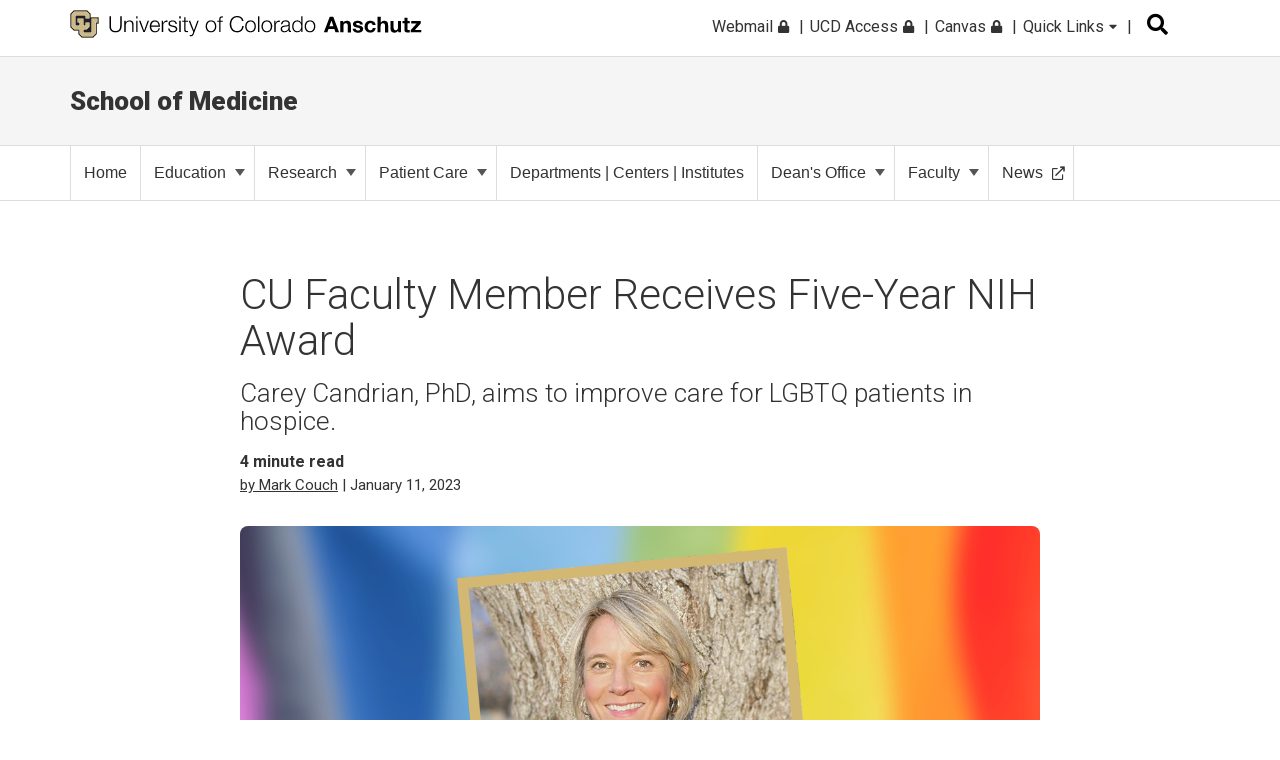

--- FILE ---
content_type: text/html; charset=utf-8
request_url: https://connections.cu.edu/people/candrian-receives-five-year-nih-award
body_size: 12876
content:
<!DOCTYPE html>
  <!--[if IEMobile 7]><html class="no-js ie iem7" lang="en" dir="ltr"><![endif]-->
  <!--[if lte IE 6]><html class="no-js ie lt-ie9 lt-ie8 lt-ie7" lang="en" dir="ltr"><![endif]-->
  <!--[if (IE 7)&(!IEMobile)]><html class="no-js ie lt-ie9 lt-ie8" lang="en" dir="ltr"><![endif]-->
  <!--[if IE 8]><html class="no-js ie lt-ie9" lang="en" dir="ltr"><![endif]-->
  <!--[if (gte IE 9)|(gt IEMobile 7)]><html class="no-js ie" lang="en" dir="ltr" prefix="og: http://ogp.me/ns# article: http://ogp.me/ns/article# book: http://ogp.me/ns/book# profile: http://ogp.me/ns/profile# video: http://ogp.me/ns/video# product: http://ogp.me/ns/product#"><![endif]-->
  <!--[if !IE]><!--><html class="no-js" lang="en" dir="ltr" prefix="og: http://ogp.me/ns# article: http://ogp.me/ns/article# book: http://ogp.me/ns/book# profile: http://ogp.me/ns/profile# video: http://ogp.me/ns/video# product: http://ogp.me/ns/product#"><!--<![endif]-->
<head>
  <meta charset="utf-8" />
<link rel="shortcut icon" href="https://connections.cu.edu/sites/all/themes/custom/connections_omega/images/favicon.png" type="image/png" />
<link rel="profile" href="http://www.w3.org/1999/xhtml/vocab" />
<meta name="HandheldFriendly" content="true" />
<meta name="MobileOptimized" content="width" />
<meta http-equiv="cleartype" content="on" />
<link rel="apple-touch-icon-precomposed" href="https://connections.cu.edu/sites/all/themes/contrib/omega/omega/apple-touch-icon-precomposed-144x144.png" sizes="144x144" />
<link rel="apple-touch-icon-precomposed" href="https://connections.cu.edu/sites/all/themes/contrib/omega/omega/apple-touch-icon-precomposed.png" />
<link rel="apple-touch-icon-precomposed" href="https://connections.cu.edu/sites/all/themes/contrib/omega/omega/apple-touch-icon-precomposed-114x114.png" sizes="114x114" />
<link rel="apple-touch-icon-precomposed" href="https://connections.cu.edu/sites/all/themes/contrib/omega/omega/apple-touch-icon-precomposed-72x72.png" sizes="72x72" />
<meta name="viewport" content="width=device-width, initial-scale=1.0" />
<meta name="generator" content="Drupal 7 (https://www.drupal.org)" />
<link rel="canonical" href="https://connections.cu.edu/people/candrian-receives-five-year-nih-award" />
<link rel="shortlink" href="https://connections.cu.edu/node/15252" />
<meta property="og:site_name" content="CU Connections" />
<meta property="og:type" content="article" />
<meta property="og:title" content="Candrian receives five-year NIH award" />
<meta property="og:url" content="https://connections.cu.edu/people/candrian-receives-five-year-nih-award" />
<meta property="og:updated_time" content="2023-01-18T17:08:26-07:00" />
<meta property="og:image" content="https://connections.cu.edu/sites/default/files/styles/og_share/public/carey_candrian_-_1-11-23_people_crop_01-19-2023.jpg?itok=_5_2prsd" />
<meta property="og:image:width" content="600" />
<meta property="og:image:height" content="316" />
<meta property="article:published_time" content="2023-01-19T04:40:00-07:00" />
<meta property="article:modified_time" content="2023-01-18T17:08:26-07:00" />
<meta name="dcterms.title" content="Candrian receives five-year NIH award" />
<meta name="dcterms.creator" content="Mark Couch" />
<meta name="dcterms.date" content="2023-01-19T04:40-07:00" />
<meta name="dcterms.type" content="Text" />
<meta name="dcterms.format" content="text/html" />
<meta name="dcterms.identifier" content="https://connections.cu.edu/people/candrian-receives-five-year-nih-award" />
  <title>Candrian receives five-year NIH award | CU Connections</title>
  <link type="text/css" rel="stylesheet" href="https://connections.cu.edu/sites/default/files/css/css_BCb1ezuwavSLMHpTAgaBHHeMSdk4VQ27QVCSB_tVlgs.css" media="all" />
<link type="text/css" rel="stylesheet" href="https://connections.cu.edu/sites/default/files/css/css_9E2-TD-W16KHZeFVLNFERdfi1wrfF3YYG_IJAlTyp4Q.css" media="all" />
<link type="text/css" rel="stylesheet" href="https://connections.cu.edu/sites/default/files/css/css_RkzkaktKhRdH9M0WpdlKn-ubVdPpRlBWLjWXFhQ8Y0g.css" media="all" />

<!--[if lte IE 8]>
<link type="text/css" rel="stylesheet" href="https://connections.cu.edu/sites/default/files/css/css_298iBZu3hViyuQb65cy2xfrh55A-DXT8r5WYBrY-DCg.css" media="all" />
<![endif]-->
<link type="text/css" rel="stylesheet" href="https://connections.cu.edu/sites/default/files/css/css_w1tmPYdjKxHWeCArj7SZlEDVsBtdchlhUyssdeDuyDk.css" media="all" />
<link type="text/css" rel="stylesheet" href="https://fonts.googleapis.com/css?family=Oswald:300,700,regular|Roboto:300,700,500,regular&amp;subset=latin" media="all" />
  <script src="https://connections.cu.edu/sites/default/files/js/js_J6jeKOZ0tI37qVWwhPGVkEuXg4jKAir2R3MZsnbXDy4.js"></script>
<script src="https://connections.cu.edu/sites/default/files/js/js_HPPQB5PpgKpv_r7j0lPD7VOe--Ij2lrzfkWTpOnoKd0.js"></script>
<script src="https://connections.cu.edu/sites/default/files/js/js_IJ151ck29DJxhU_GqXFyLgb7xU3Pbx8roa3I_04eATU.js"></script>
<script src="https://connections.cu.edu/sites/default/files/js/js_tpSxL5xLUKjdSRyPkusO8P77d3F-39wClX_sRnCvqsc.js"></script>
<script>window.CKEDITOR_BASEPATH = '/sites/all/libraries/ckeditor/'</script>
<script src="https://connections.cu.edu/sites/default/files/js/js_dQY-nkBqbDdhkQNrd4vl3SxW35pRWLFH-WLD9lzAXp8.js"></script>
<script src="https://www.googletagmanager.com/gtag/js?id=G-YTLZPP51B4"></script>
<script>window.dataLayer = window.dataLayer || [];function gtag(){dataLayer.push(arguments)};gtag("js", new Date());gtag("set", "developer_id.dMDhkMT", true);gtag("config", "G-YTLZPP51B4", {"groups":"default","anonymize_ip":true});</script>
<script src="https://connections.cu.edu/sites/default/files/js/js_tzEGTRyjbSNo4GS4Eh6_ZJb5BgaDvQF9UshkdxwThp0.js"></script>
<script>window.a2a_config=window.a2a_config||{};window.da2a={done:false,html_done:false,script_ready:false,script_load:function(){var a=document.createElement('script'),s=document.getElementsByTagName('script')[0];a.type='text/javascript';a.async=true;a.src='https://static.addtoany.com/menu/page.js';s.parentNode.insertBefore(a,s);da2a.script_load=function(){};},script_onready:function(){da2a.script_ready=true;if(da2a.html_done)da2a.init();},init:function(){for(var i=0,el,target,targets=da2a.targets,length=targets.length;i<length;i++){el=document.getElementById('da2a_'+(i+1));target=targets[i];a2a_config.linkname=target.title;a2a_config.linkurl=target.url;if(el){a2a.init('page',{target:el});el.id='';}da2a.done=true;}da2a.targets=[];}};(function ($){Drupal.behaviors.addToAny = {attach: function (context, settings) {if (context !== document && window.da2a) {if(da2a.script_ready)a2a.init_all();da2a.script_load();}}}})(jQuery);a2a_config.callbacks=a2a_config.callbacks||[];a2a_config.callbacks.push({ready:da2a.script_onready});a2a_config.overlays=a2a_config.overlays||[];a2a_config.templates=a2a_config.templates||{};a2a_config.icon_color = "#dddddd";</script>
<script src="https://connections.cu.edu/sites/default/files/js/js_kX2ixedeHKHwSwXizBCEv4mV7rwGesjGtnxP2uT0KuM.js"></script>
<script src="https://connections.cu.edu/sites/default/files/js/js_hmKSXPeRiXS8SkoBUvukBcCeqlmsPZzpYT-pPC0ZHNI.js"></script>
<script>jQuery.extend(Drupal.settings, {"basePath":"\/","pathPrefix":"","setHasJsCookie":0,"colorbox":{"transition":"elastic","speed":"350","opacity":"0.85","slideshow":false,"slideshowAuto":true,"slideshowSpeed":"2500","slideshowStart":"start slideshow","slideshowStop":"stop slideshow","current":"{current} of {total}","previous":"\u00ab Prev","next":"Next \u00bb","close":"Close","overlayClose":true,"returnFocus":true,"maxWidth":"98%","maxHeight":"98%","initialWidth":"300","initialHeight":"250","fixed":true,"scrolling":false,"mobiledetect":true,"mobiledevicewidth":"480px","file_public_path":"\/sites\/default\/files","specificPagesDefaultValue":"admin*\nimagebrowser*\nimg_assist*\nimce*\nnode\/add\/*\nnode\/*\/edit\nprint\/*\nprintpdf\/*\nsystem\/ajax\nsystem\/ajax\/*"},"disqus":{"api_key":"8REHtc2OoudfysHkDAipuwtWE6Ux6z6ERtmyN9DPmsK1M0hvZaJ7MdQ98z60KQGG","domain":"cuconnections","url":"https:\/\/connections.cu.edu\/people\/candrian-receives-five-year-nih-award","title":"Candrian receives five-year NIH award ","identifier":"node\/15252"},"nice_menus_options":{"delay":"50","speed":"fast","hover_intent":1},"radioactivity":{"config":{"emitPath":"\/sites\/all\/modules\/contrib\/radioactivity\/emit.php","fpEnabled":0,"fpTimeout":"15"},"emitters":{"emitRedirect":[{"accuracy":"100","bundle":"people","energy":10,"entity_id":"15252","entity_type":"node","field_name":"field_popularity","language":"und","redirect":"https:\/\/news.cuanschutz.edu\/medicine\/cu-faculty-member-receives-five-year-nih-award","storage":"Redis","type":"none","checksum":"e01d5501c6b5c4f3f82f341ba4b27871"}]}},"flexslider":{"optionsets":{"tweets":{"namespace":"flex-","selector":".slides \u003E li","easing":"swing","direction":"horizontal","reverse":false,"smoothHeight":false,"startAt":0,"animationSpeed":600,"initDelay":0,"useCSS":true,"touch":true,"video":false,"keyboard":true,"multipleKeyboard":false,"mousewheel":0,"controlsContainer":".flex-control-nav-container","sync":"","asNavFor":"","itemWidth":0,"itemMargin":0,"minItems":0,"maxItems":0,"move":0,"animation":"fade","slideshow":true,"slideshowSpeed":"7000","directionNav":false,"controlNav":false,"prevText":"","nextText":"","pausePlay":false,"pauseText":"Pause","playText":"Play","randomize":false,"thumbCaptions":false,"thumbCaptionsBoth":false,"animationLoop":true,"pauseOnAction":true,"pauseOnHover":false,"manualControls":""}},"instances":{"flexslider-1":"tweets"}},"urlIsAjaxTrusted":{"\/search-results":true},"googleanalytics":{"account":["G-YTLZPP51B4"],"trackOutbound":1,"trackMailto":1,"trackDownload":1,"trackDownloadExtensions":"7z|aac|arc|arj|asf|asx|avi|bin|csv|doc(x|m)?|dot(x|m)?|exe|flv|gif|gz|gzip|hqx|jar|jpe?g|js|mp(2|3|4|e?g)|mov(ie)?|msi|msp|pdf|phps|png|ppt(x|m)?|pot(x|m)?|pps(x|m)?|ppam|sld(x|m)?|thmx|qtm?|ra(m|r)?|sea|sit|tar|tgz|torrent|txt|wav|wma|wmv|wpd|xls(x|m|b)?|xlt(x|m)|xlam|xml|z|zip","trackColorbox":1},"quicktabs":{"qt_quicktabs_stories_rect_and_most_":{"name":"quicktabs_stories_rect_and_most_","active_tab":0,"history":0}}});</script>
</head>
<body class="html not-front not-logged-in page-node page-node- page-node-15252 node-type-people section-people node-external">
  <a href="#main-content" class="element-invisible element-focusable">Skip to main content</a>
      <div class="element-invisible external-redirect">Redirecting to external content. Click <a href="https://news.cuanschutz.edu/medicine/cu-faculty-member-receives-five-year-nih-award">here</a> if you are not redirected automatically.</div>
      <div class="l-page has-one-sidebar has-sidebar-second">
  <header id="l-header-wrapper" role="banner">

    <div class="l-branding-wrapper">
      <div class="l-branding container">
                  <a href="/" title="Home" rel="home" class="site-logo"><img src="https://connections.cu.edu/sites/all/themes/custom/connections_omega/images/cu_logo.svg" alt="Home" /></a>
                      </div>
    </div>

	  <div class="l-navigation-wrapper clearfix">
	    <div class="l-navigation container">
    		  <div class="l-region l-region--navigation">
    <div id="block-nice-menus-1" class="block block--nice-menus block--nice-menus-1">
        <div class="block__content">
    <ul class="nice-menu nice-menu-down nice-menu-main-menu" id="nice-menu-1"><li class="menu-1275 menu-path-front first odd "><a href="/" title="Home Page">Home</a></li>
<li class="menu-1273 menuparent  menu-path-stories  even "><a href="/stories">Stories</a><ul><li class="menu-2065 menu-path-stories first odd "><a href="/stories">All Stories</a></li>
<li class="menu-1280 menu-path-taxonomy-term-1  even "><a href="/cu-boulder">CU Boulder</a></li>
<li class="menu-1281 menu-path-taxonomy-term-11  odd "><a href="/uccs">CU Colorado Springs</a></li>
<li class="menu-1668 menu-path-taxonomy-term-6  even "><a href="/cu-denver">CU Denver</a></li>
<li class="menu-1277 menu-path-taxonomy-term-7  odd "><a href="/cu-anschutz-medical-campus">CU Anschutz Medical Campus</a></li>
<li class="menu-1285 menu-path-taxonomy-term-3  even "><a href="/cu-system">CU System</a></li>
<li class="menu-1669 menu-path-taxonomy-term-12  odd "><a href="/faculty">Faculty</a></li>
<li class="menu-2066 menu-path-taxonomy-term-820  even last"><a href="/staff">Staff</a></li>
</ul></li>
<li class="menu-1274 menu-path-spotlights  odd "><a href="/spotlights">Spotlights</a></li>
<li class="menu-1271 menu-path-people  even "><a href="/people">People</a></li>
<li class="menu-1672 menu-path-past-issues  odd "><a href="/past-issues">Past Issues</a></li>
<li class="menu-1272 menuparent  menu-path-node-5157  even "><a href="/quick-links">Resources</a><ul><li class="menu-2313 menu-path-node-5157 first odd "><a href="/quick-links">Quick Links</a></li>
<li class="menu-2312 menu-path-in-the-news  even last"><a href="/in-the-news">CU in the News</a></li>
</ul></li>
<li class="menu-2171 menu-path-node-5176  odd last"><a href="/about-cu-connections">About Us</a></li>
</ul>
  </div>
</div>
<div class="search-icon"><span class="fa fa-stack"><i class="fa fa-circle fa-stack-2x"></i><i class="fa fa-search fa-stack-1x"></i></span></div>  </div>
    	</div>
    </div>

    <div class="l-conn-logo-wrapper clearfix">
	    <div class="l-conn-logo container">
        <a href="/" rel="home">
          <img class="cu-connection-logo" src="/sites/all/themes/custom/connections_omega/images/cu_connections_logo.png" alt="CU Connections" />
        </a>
        <div class="cu-connection-date">January 17, 2026</div>
      </div>
    </div>

    <div class="l-ticker-wrapper clearfix">
	    <div class="l-ticker container">
    		    	</div>
    </div>

    <div id="overlay" class="fade-in-out hide"></div>
          <div class="l-search-overlay-wrapper">
        <div class="l-search-overlay">
            <div class="l-region l-region--search-overlay">
    <div id="block-views-exp-site-search-page" class="block block--views block--views-exp-site-search-page">
        <div class="block__content">
    <form class="views-exposed-form-site-search-page" action="/search-results" method="get" id="views-exposed-form-site-search-page" accept-charset="UTF-8"><div><div class="views-exposed-form">
  <div class="views-exposed-widgets clearfix">
          <div id="edit-search-wrapper" class="views-exposed-widget views-widget-filter-search_api_views_fulltext">
                  <label for="edit-search">
            Search CU Connections          </label>
                        <div class="views-widget">
          <div class="form-item form-type-textfield form-item-search">
 <input placeholder="Search" type="text" id="edit-search" name="search" value="" size="30" maxlength="128" class="form-text" />
</div>
        </div>
              </div>
                    <div class="views-exposed-widget views-submit-button">
      <input type="submit" id="edit-submit-site-search" value="Search" class="form-submit" />    </div>
      </div>
</div>
</div></form>  </div>
</div>
<div id="block-boxes-search-quick-links" class="block block--boxes block-boxes-simple block--boxes-search-quick-links">
        <h2 class="block__title">Popular Searches</h2>
      <div class="block__content">
    <div id='boxes-box-search_quick_links' class='boxes-box'><div class="boxes-box-content"><div class="col-1-3">
<ul>
	<li><a href="/search-results?search=research">Research</a></li>
	<li><a href="/search-results?search=student">Student</a></li>
	<li><a href="/search-results?search=tenure">Tenure</a></li>
	<li><a href="/search-results?search=budget">Budget</a></li>
</ul>
</div>
<div class="col-1-3">
<ul>
	<li><a href="/search-results?search=legislature">Legislature</a></li>
	<li><a href="/search-results?search=regents">Board of Regents</a></li>
	<li><a href="/search-results?search=awards">Awards</a></li>
	<li><a href="/search-results?search=tech%20transfer">Tech Transfer</a></li>
</ul>
</div>
<div class="col-last col-1-3">
<ul>
	<li><a href="/search-results?search=advancement">CU Advancement</a></li>
	<li><a href="/search-results?search=faculty%20council">Faculty Council</a></li>
	<li><a href="/search-results?search=staff%20council">Staff Council</a></li>
	<li><a href="/search-results?search=benson">Benson</a></li>
</ul>
</div></div></div>  </div>
</div>
  </div>
        </div>
      </div>
    
  </header>

  
 	<div class="l-main container clearfix">
    <div class="l-main-inner clearfix">
      
      
      
                                    
      
      
      <div class="l-content" role="main">
                <a id="main-content"></a>
                                <div  class="ds-1col node node--people node--promoted view-mode-full node--full node--people--full clearfix">
  <span class="content-type-label">PEOPLE</span>

  <header>
          <div class="node__submitted">
        <i class="fa fa-clock-o"></i>
        <span>January 19, 2023</span>        <span class="sep">/</span>
        <i class="fa fa-comments-o"></i>
              </div>
    
          <h1 class="node__title">Candrian receives five-year NIH award </h1>
    
    
    <div class="field field--name-addtoany field--type-ds field--label-hidden"><div class="field__items"><div class="field__item even"><span class="a2a_kit a2a_kit_size_32 a2a_target addtoany_list" id="da2a_1">
      <a class="a2a_button_facebook"></a>
<a class="a2a_button_twitter"></a>
<a class="a2a_button_email"></a>
      <a class="a2a_dd addtoany_share_save" href="https://www.addtoany.com/share#url=https%3A%2F%2Fconnections.cu.edu%2Fpeople%2Fcandrian-receives-five-year-nih-award&amp;title=Candrian%20receives%20five-year%20NIH%20award%20"></a>
      
    </span>
    <script type="text/javascript">
<!--//--><![CDATA[//><!--
if(window.da2a)da2a.script_load();
//--><!]]>
</script></div></div></div>      
            <div class="story-audience-wrapper clearfix">
          <div class="field field--name-cu-conn-node-author field--type-ds field--label-hidden">By&nbsp;<a href="/author/59">Mark Couch</a></div><span class="story-audience-sep">//</span><div class="field field--name-field-issues field--type-taxonomy-term-reference field--label-inline clearfix"><div class="field__label">Issue:&nbsp;</div><div class="field__items"><div class="field__item even"><a href="/issue/january-19-2023">January 19, 2023</a></div></div></div><span class="story-audience-sep">//</span><div class="field field--name-field-audience field--type-taxonomy-term-reference field--label-inline clearfix"><div class="field__label">Categories:&nbsp;</div><div class="field__items"><div class="field__item even"><a href="/cu-anschutz-medical-campus">CU Anschutz Medical Campus</a>, <a href="/faculty">Faculty</a>, <a href="/staff">Staff</a></div></div></div>        </div>
      </header>

  <div class="node__content">
      </div>

    </div><div id="block-cu-conn-custom-cu-conn-related-block" class="block block--cu-conn-custom clearfix block--cu-conn-custom-cu-conn-related-block">
        <h2 class="block__title">You Might Also Like ...</h2>
      <div class="block__content">
    <div class="view view-related-content view-id-related_content view-display-id-related_by_audience view-dom-id-96350dafddc8bb3a14ec658702eaa17e">
        
  
  
      <div class="view-content">
        <div class="views-row views-row-1 views-row-odd views-row-first">
    <div  class="ds-1col node node--spotlight node--promoted view-mode-date_and_title node--date-and-title node--spotlight--date-and-title clearfix">

  
  <div class="field field-name-post-date">January 15, 2026</div><div class="field field-name-cu-conn-story-title"><h2><a href="/spotlights/cu-shared-governance-leaders-advocate-continued-state-investment">CU shared governance leaders advocate for continued state investment</a></h2></div></div>

  </div>
  <div class="views-row views-row-2 views-row-even views-row-last">
    <div  class="ds-1col node node--stories node--promoted view-mode-date_and_title node--date-and-title node--stories--date-and-title clearfix">

  
  <div class="field field-name-post-date">January 15, 2026</div><div class="field field-name-cu-conn-story-title"><h2><a href="/stories/cu-faculty-expand-coursera-offerings-ai-powered-learning-experiences">CU faculty expand Coursera offerings with AI-powered learning experiences</a></h2></div></div>

  </div>
    </div>
  
  
  
  
  
  
</div>  </div>
</div>
<div id="block-disqus-disqus-comments" class="block block--disqus block--disqus-disqus-comments">
        <div class="block__content">
    <div id="disqus_thread"><noscript><p><a href="http://cuconnections.disqus.com/?url=https%3A%2F%2Fconnections.cu.edu%2Fpeople%2Fcandrian-receives-five-year-nih-award">View the discussion thread.</a></p></noscript></div>  </div>
</div>
      </div>

                <aside class="l-region l-region--sidebar-second">
    <div id="block-views-people-homepage-people" class="block block--views block--views-people-homepage-people">
        <h2 class="block__title">People</h2>
      <div class="block__content">
    <div class="view view-people view-id-people view-display-id-homepage_people view-dom-id-86a974744e0eb5e0b76a03a00e5b39da">
        
  
  
      <div class="view-content">
        <div class="views-row views-row-1 views-row-odd views-row-first">
    <div  class="ds-2col-fluid node node--people node--promoted view-mode-sidebar node--sidebar node--people--sidebar clearfix">

  
      <div class="group-left">
      <div class="field field-name-field-image"><a href="/people/cina-joins-cu-department-surgery-division-head-pediatric-surgery"><img src="https://connections.cu.edu/sites/default/files/styles/people_home_page__120x90_/public/cina_people_crop_01-15-2026.jpg?itok=syOHqNdN" width="120" height="90" alt="Cina joins CU Department of Surgery as Division Head of Pediatric Surgery " /></a></div>    </div>
  
      <div class="group-right">
      <div class="field field-name-cu-conn-story-title"><h2><a href="https://news.cuanschutz.edu/department-of-surgery/robert-cina-division-head-pediatric-surgery" target="_blank" data-incident="{&quot;accuracy&quot;:&quot;100&quot;,&quot;bundle&quot;:&quot;people&quot;,&quot;energy&quot;:&quot;10&quot;,&quot;entity_id&quot;:&quot;17556&quot;,&quot;entity_type&quot;:&quot;node&quot;,&quot;field_name&quot;:&quot;field_popularity&quot;,&quot;language&quot;:&quot;und&quot;,&quot;storage&quot;:&quot;Redis&quot;,&quot;type&quot;:&quot;none&quot;,&quot;checksum&quot;:&quot;71c6c1f0a4283bed797afe6c858d1dc7&quot;}" class="external-link">Cina joins CU Department of Surgery as Division Head of Pediatric Surgery</a></h2></div><div class="field field-name-post-date">January 15, 2026</div>    </div>
  
</div>

  </div>
  <div class="views-row views-row-2 views-row-even">
    <div  class="ds-2col-fluid node node--people node--promoted view-mode-sidebar node--sidebar node--people--sidebar clearfix">

  
      <div class="group-left">
      <div class="field field-name-field-image"><a href="/people/chopra-wraps-35-year-career-cu-denver"><img src="https://connections.cu.edu/sites/default/files/styles/people_home_page__120x90_/public/ritu_chopra_people_crop_01-15-2026.jpg?itok=w_SdHgP-" width="120" height="90" alt="Chopra wraps 35-year career at CU Denver " /></a></div>    </div>
  
      <div class="group-right">
      <div class="field field-name-cu-conn-story-title"><h2><a href="https://education.ucdenver.edu/about-us/newsroom/news/celebrating-chopra-s-career--a-legacy-of-inclusion-and-impact" target="_blank" data-incident="{&quot;accuracy&quot;:&quot;100&quot;,&quot;bundle&quot;:&quot;people&quot;,&quot;energy&quot;:&quot;10&quot;,&quot;entity_id&quot;:&quot;17555&quot;,&quot;entity_type&quot;:&quot;node&quot;,&quot;field_name&quot;:&quot;field_popularity&quot;,&quot;language&quot;:&quot;und&quot;,&quot;storage&quot;:&quot;Redis&quot;,&quot;type&quot;:&quot;none&quot;,&quot;checksum&quot;:&quot;b9e9ff8ddf61ad92d3ef97d66d773edd&quot;}" class="external-link">Chopra wraps 35-year career at CU Denver </a></h2></div><div class="field field-name-post-date">January 15, 2026</div>    </div>
  
</div>

  </div>
  <div class="views-row views-row-3 views-row-odd views-row-last">
    <div  class="ds-2col-fluid node node--people node--promoted view-mode-sidebar node--sidebar node--people--sidebar clearfix">

  
      <div class="group-left">
      <div class="field field-name-field-image"><a href="/people/allen-named-uccs-employee-quarter"><img src="https://connections.cu.edu/sites/default/files/styles/people_home_page__120x90_/public/eoqallenfi-768x577_heather_allen_people_crop_01-15-2026.jpeg?itok=sdqXKnCY" width="120" height="90" alt="Allen named UCCS Employee of the Quarter " /></a></div>    </div>
  
      <div class="group-right">
      <div class="field field-name-cu-conn-story-title"><h2><a href="https://news.uccs.edu/2026/01/06/employee-of-the-quarter-heather-allen/" target="_blank" data-incident="{&quot;accuracy&quot;:&quot;100&quot;,&quot;bundle&quot;:&quot;people&quot;,&quot;energy&quot;:&quot;10&quot;,&quot;entity_id&quot;:&quot;17554&quot;,&quot;entity_type&quot;:&quot;node&quot;,&quot;field_name&quot;:&quot;field_popularity&quot;,&quot;language&quot;:&quot;und&quot;,&quot;storage&quot;:&quot;Redis&quot;,&quot;type&quot;:&quot;none&quot;,&quot;checksum&quot;:&quot;1b3afea915b70ad01f6890041a8ac4cb&quot;}" class="external-link">Allen named UCCS Employee of the Quarter </a></h2></div><div class="field field-name-post-date">January 15, 2026</div>    </div>
  
</div>

  </div>
    </div>
  
  
  
      
<div class="more-link">
  <a href="/people">
    All People  </a>
</div>
  
  
  
</div>  </div>
</div>
<div id="block-quicktabs-quicktabs-stories-rect-and-most-" class="block block--quicktabs block--quicktabs-quicktabs-stories-rect-and-most-">
        <div class="block__content">
    <div  id="quicktabs-quicktabs_stories_rect_and_most_" class="quicktabs-ui-wrapper"><ul><li><a href="#qt-quicktabs_stories_rect_and_most_-ui-tabs1">Recent</a></li><li><a href="#qt-quicktabs_stories_rect_and_most_-ui-tabs2">Most Popular</a></li></ul><div  id="qt-quicktabs_stories_rect_and_most_-ui-tabs1"><div id="block-views-news-sidebar-latest" class="block block--views block--views-news-sidebar-latest">
        <div class="block__content">
    <div class="view view-news view-id-news view-display-id-sidebar_latest view-dom-id-f6e82d48304720414933620caced8833">
        
  
  
      <div class="view-content">
        <div class="views-row views-row-1 views-row-odd views-row-first">
    <div  class="ds-1col node node--stories node--promoted view-mode-title_only node--title-only node--stories--title-only clearfix">

  
  <div class="field field-name-cu-conn-story-title"><h2><a href="/stories/cu-faculty-expand-coursera-offerings-ai-powered-learning-experiences">CU faculty expand Coursera offerings with AI-powered learning experiences</a></h2></div><div class="field field-name-post-date">January 15, 2026</div><div class="field field-name-cu-conn-comment-count"><div class="disqus-comment-wrapper" data-disqus-url="https://connections.cu.edu/stories/cu-faculty-expand-coursera-offerings-ai-powered-learning-experiences"><span class="disqus-comment-count">0</span></div></div></div>

  </div>
  <div class="views-row views-row-2 views-row-even">
    <div  class="ds-1col node node--stories node--promoted view-mode-title_only node--title-only node--stories--title-only clearfix">

  
  <div class="field field-name-cu-conn-story-title"><h2><a href="https://www.cu.edu/blog/work-life/seeing-big-picture-excellence-leadership-program-builds-skills-and-knowledge-senior" target="_blank" data-incident="{&quot;accuracy&quot;:&quot;100&quot;,&quot;bundle&quot;:&quot;stories&quot;,&quot;energy&quot;:&quot;10&quot;,&quot;entity_id&quot;:&quot;17562&quot;,&quot;entity_type&quot;:&quot;node&quot;,&quot;field_name&quot;:&quot;field_popularity&quot;,&quot;language&quot;:&quot;und&quot;,&quot;storage&quot;:&quot;Redis&quot;,&quot;type&quot;:&quot;none&quot;,&quot;checksum&quot;:&quot;1f7d37a051bcfd00a8c30a94092da405&quot;}" class="external-link">Excellence in Leadership Program builds skills and knowledge for senior CU leaders </a></h2></div><div class="field field-name-post-date">January 15, 2026</div></div>

  </div>
  <div class="views-row views-row-3 views-row-odd">
    <div  class="ds-1col node node--stories node--promoted view-mode-title_only node--title-only node--stories--title-only clearfix">

  
  <div class="field field-name-cu-conn-story-title"><h2><a href="https://cubuffs.com/news/2026/1/8/general-buffaloes-enjoy-record-setting-academic-fall" target="_blank" data-incident="{&quot;accuracy&quot;:&quot;100&quot;,&quot;bundle&quot;:&quot;stories&quot;,&quot;energy&quot;:&quot;10&quot;,&quot;entity_id&quot;:&quot;17561&quot;,&quot;entity_type&quot;:&quot;node&quot;,&quot;field_name&quot;:&quot;field_popularity&quot;,&quot;language&quot;:&quot;und&quot;,&quot;storage&quot;:&quot;Redis&quot;,&quot;type&quot;:&quot;none&quot;,&quot;checksum&quot;:&quot;ed4742de23829553a1c4d821d00a45a2&quot;}" class="external-link">Buffaloes enjoy record-setting academic fall semester </a></h2></div><div class="field field-name-post-date">January 15, 2026</div></div>

  </div>
  <div class="views-row views-row-4 views-row-even">
    <div  class="ds-1col node node--stories node--promoted view-mode-title_only node--title-only node--stories--title-only clearfix">

  
  <div class="field field-name-cu-conn-story-title"><h2><a href="https://news.uccs.edu/2026/01/05/uccs-ranked-no-1-in-learfield-directors-cup-fall-standings/" target="_blank" data-incident="{&quot;accuracy&quot;:&quot;100&quot;,&quot;bundle&quot;:&quot;stories&quot;,&quot;energy&quot;:&quot;10&quot;,&quot;entity_id&quot;:&quot;17560&quot;,&quot;entity_type&quot;:&quot;node&quot;,&quot;field_name&quot;:&quot;field_popularity&quot;,&quot;language&quot;:&quot;und&quot;,&quot;storage&quot;:&quot;Redis&quot;,&quot;type&quot;:&quot;none&quot;,&quot;checksum&quot;:&quot;04e99ca6c127a44e5a0d85a9f80e5bd7&quot;}" class="external-link">UCCS ranked No. 1 in Learfield Directors’ Cup fall standings </a></h2></div><div class="field field-name-post-date">January 15, 2026</div></div>

  </div>
  <div class="views-row views-row-5 views-row-odd">
    <div  class="ds-1col node node--stories node--promoted view-mode-title_only node--title-only node--stories--title-only clearfix">

  
  <div class="field field-name-cu-conn-story-title"><h2><a href="https://education.ucdenver.edu/about-us/newsroom/news/rural-colorado-needs-teachers-valerie-sherman-and-t-prep-are-answering-the-call" target="_blank" data-incident="{&quot;accuracy&quot;:&quot;100&quot;,&quot;bundle&quot;:&quot;stories&quot;,&quot;energy&quot;:&quot;10&quot;,&quot;entity_id&quot;:&quot;17559&quot;,&quot;entity_type&quot;:&quot;node&quot;,&quot;field_name&quot;:&quot;field_popularity&quot;,&quot;language&quot;:&quot;und&quot;,&quot;storage&quot;:&quot;Redis&quot;,&quot;type&quot;:&quot;none&quot;,&quot;checksum&quot;:&quot;89e43bf949b4b0ae5d5a37e8492b7ed3&quot;}" class="external-link">With rural Colorado needing teachers, Valerie Sherman and T-PREP are answering the call </a></h2></div><div class="field field-name-post-date">January 15, 2026</div></div>

  </div>
  <div class="views-row views-row-6 views-row-even">
    <div  class="ds-1col node node--stories node--promoted view-mode-title_only node--title-only node--stories--title-only clearfix">

  
  <div class="field field-name-cu-conn-story-title"><h2><a href="https://news.cuanschutz.edu/department-of-medicine/liver-transplant-outreach-patient" target="_blank" data-incident="{&quot;accuracy&quot;:&quot;100&quot;,&quot;bundle&quot;:&quot;stories&quot;,&quot;energy&quot;:&quot;10&quot;,&quot;entity_id&quot;:&quot;17558&quot;,&quot;entity_type&quot;:&quot;node&quot;,&quot;field_name&quot;:&quot;field_popularity&quot;,&quot;language&quot;:&quot;und&quot;,&quot;storage&quot;:&quot;Redis&quot;,&quot;type&quot;:&quot;none&quot;,&quot;checksum&quot;:&quot;0a445e0a5a75fc962be34c15373c0b9c&quot;}" class="external-link">‘A second chance at life’: CU doctor helps patients in underserved communities get liver transplant care</a></h2></div><div class="field field-name-post-date">January 15, 2026</div></div>

  </div>
  <div class="views-row views-row-7 views-row-odd">
    <div  class="ds-1col node node--stories node--promoted view-mode-title_only node--title-only node--stories--title-only clearfix">

  
  <div class="field field-name-cu-conn-story-title"><h2><a href="/stories/federal-update-fy26-appropriations-h-1b-visas-more">Federal update: FY26 appropriations, H-1B visas, more</a></h2></div><div class="field field-name-post-date">January 15, 2026</div><div class="field field-name-cu-conn-comment-count"><div class="disqus-comment-wrapper" data-disqus-url="https://connections.cu.edu/stories/federal-update-fy26-appropriations-h-1b-visas-more"><span class="disqus-comment-count">0</span></div></div></div>

  </div>
  <div class="views-row views-row-8 views-row-even views-row-last">
    <div  class="ds-1col node node--stories view-mode-title_only node--title-only node--stories--title-only clearfix">

  
  <div class="field field-name-cu-conn-story-title"><h2><a href="https://news.cuanschutz.edu/emergency-medicine/hoffman-pitt-emergency-department" target="_blank" data-incident="{&quot;accuracy&quot;:&quot;100&quot;,&quot;bundle&quot;:&quot;stories&quot;,&quot;energy&quot;:&quot;10&quot;,&quot;entity_id&quot;:&quot;17549&quot;,&quot;entity_type&quot;:&quot;node&quot;,&quot;field_name&quot;:&quot;field_popularity&quot;,&quot;language&quot;:&quot;und&quot;,&quot;storage&quot;:&quot;Redis&quot;,&quot;type&quot;:&quot;none&quot;,&quot;checksum&quot;:&quot;ab2f062fed8a4b9a1a71163e3bbe6b91&quot;}" class="external-link">An Emergency Department leader on what ‘The Pitt’ gets right – and wrong </a></h2></div><div class="field field-name-post-date">January 8, 2026</div></div>

  </div>
    </div>
  
  
  
  
  
  
</div>  </div>
</div>
</div><div  id="qt-quicktabs_stories_rect_and_most_-ui-tabs2"><div id="block-views-news-sidebar-popular" class="block block--views block--views-news-sidebar-popular">
        <div class="block__content">
    <div class="view view-news view-id-news view-display-id-sidebar_popular view-dom-id-d6c0c4a999adea74c9428a0f231c7e0e">
        
  
  
      <div class="view-content">
        <div class="views-row views-row-1 views-row-odd views-row-first">
    <div  class="ds-1col node node--spotlight node--promoted view-mode-title_only node--title-only node--spotlight--title-only clearfix">

  
  <div class="field field-name-cu-conn-story-title"><h2><a href="/spotlights/cu-shared-governance-leaders-advocate-continued-state-investment">CU shared governance leaders advocate for continued state investment</a></h2></div><div class="field field-name-post-date">January 15, 2026</div><div class="field field-name-cu-conn-comment-count"><div class="disqus-comment-wrapper" data-disqus-url="https://connections.cu.edu/spotlights/cu-shared-governance-leaders-advocate-continued-state-investment"><span class="disqus-comment-count">0</span></div></div></div>

  </div>
  <div class="views-row views-row-2 views-row-even">
    <div  class="ds-1col node node--stories node--promoted view-mode-title_only node--title-only node--stories--title-only clearfix">

  
  <div class="field field-name-cu-conn-story-title"><h2><a href="https://www.cu.edu/blog/work-life/seeing-big-picture-excellence-leadership-program-builds-skills-and-knowledge-senior" target="_blank" data-incident="{&quot;accuracy&quot;:&quot;100&quot;,&quot;bundle&quot;:&quot;stories&quot;,&quot;energy&quot;:&quot;10&quot;,&quot;entity_id&quot;:&quot;17562&quot;,&quot;entity_type&quot;:&quot;node&quot;,&quot;field_name&quot;:&quot;field_popularity&quot;,&quot;language&quot;:&quot;und&quot;,&quot;storage&quot;:&quot;Redis&quot;,&quot;type&quot;:&quot;none&quot;,&quot;checksum&quot;:&quot;1f7d37a051bcfd00a8c30a94092da405&quot;}" class="external-link">Excellence in Leadership Program builds skills and knowledge for senior CU leaders </a></h2></div><div class="field field-name-post-date">January 15, 2026</div></div>

  </div>
  <div class="views-row views-row-3 views-row-odd">
    <div  class="ds-1col node node--stories node--promoted view-mode-title_only node--title-only node--stories--title-only clearfix">

  
  <div class="field field-name-cu-conn-story-title"><h2><a href="/stories/cu-faculty-expand-coursera-offerings-ai-powered-learning-experiences">CU faculty expand Coursera offerings with AI-powered learning experiences</a></h2></div><div class="field field-name-post-date">January 15, 2026</div><div class="field field-name-cu-conn-comment-count"><div class="disqus-comment-wrapper" data-disqus-url="https://connections.cu.edu/stories/cu-faculty-expand-coursera-offerings-ai-powered-learning-experiences"><span class="disqus-comment-count">0</span></div></div></div>

  </div>
  <div class="views-row views-row-4 views-row-even">
    <div  class="ds-1col node node--stories node--promoted view-mode-title_only node--title-only node--stories--title-only clearfix">

  
  <div class="field field-name-cu-conn-story-title"><h2><a href="https://cubuffs.com/news/2026/1/8/general-buffaloes-enjoy-record-setting-academic-fall" target="_blank" data-incident="{&quot;accuracy&quot;:&quot;100&quot;,&quot;bundle&quot;:&quot;stories&quot;,&quot;energy&quot;:&quot;10&quot;,&quot;entity_id&quot;:&quot;17561&quot;,&quot;entity_type&quot;:&quot;node&quot;,&quot;field_name&quot;:&quot;field_popularity&quot;,&quot;language&quot;:&quot;und&quot;,&quot;storage&quot;:&quot;Redis&quot;,&quot;type&quot;:&quot;none&quot;,&quot;checksum&quot;:&quot;ed4742de23829553a1c4d821d00a45a2&quot;}" class="external-link">Buffaloes enjoy record-setting academic fall semester </a></h2></div><div class="field field-name-post-date">January 15, 2026</div></div>

  </div>
  <div class="views-row views-row-5 views-row-odd">
    <div  class="ds-1col node node--stories node--promoted view-mode-title_only node--title-only node--stories--title-only clearfix">

  
  <div class="field field-name-cu-conn-story-title"><h2><a href="/stories/federal-update-fy26-appropriations-h-1b-visas-more">Federal update: FY26 appropriations, H-1B visas, more</a></h2></div><div class="field field-name-post-date">January 15, 2026</div><div class="field field-name-cu-conn-comment-count"><div class="disqus-comment-wrapper" data-disqus-url="https://connections.cu.edu/stories/federal-update-fy26-appropriations-h-1b-visas-more"><span class="disqus-comment-count">0</span></div></div></div>

  </div>
  <div class="views-row views-row-6 views-row-even">
    <div  class="ds-1col node node--people node--promoted view-mode-title_only node--title-only node--people--title-only clearfix">

  
  <div class="field field-name-cu-conn-story-title"><h2><a href="https://education.ucdenver.edu/about-us/newsroom/news/celebrating-chopra-s-career--a-legacy-of-inclusion-and-impact" target="_blank" data-incident="{&quot;accuracy&quot;:&quot;100&quot;,&quot;bundle&quot;:&quot;people&quot;,&quot;energy&quot;:&quot;10&quot;,&quot;entity_id&quot;:&quot;17555&quot;,&quot;entity_type&quot;:&quot;node&quot;,&quot;field_name&quot;:&quot;field_popularity&quot;,&quot;language&quot;:&quot;und&quot;,&quot;storage&quot;:&quot;Redis&quot;,&quot;type&quot;:&quot;none&quot;,&quot;checksum&quot;:&quot;b9e9ff8ddf61ad92d3ef97d66d773edd&quot;}" class="external-link">Chopra wraps 35-year career at CU Denver </a></h2></div><div class="field field-name-post-date">January 15, 2026</div></div>

  </div>
  <div class="views-row views-row-7 views-row-odd">
    <div  class="ds-1col node node--people node--promoted view-mode-title_only node--title-only node--people--title-only clearfix">

  
  <div class="field field-name-cu-conn-story-title"><h2><a href="https://news.uccs.edu/2026/01/06/employee-of-the-quarter-heather-allen/" target="_blank" data-incident="{&quot;accuracy&quot;:&quot;100&quot;,&quot;bundle&quot;:&quot;people&quot;,&quot;energy&quot;:&quot;10&quot;,&quot;entity_id&quot;:&quot;17554&quot;,&quot;entity_type&quot;:&quot;node&quot;,&quot;field_name&quot;:&quot;field_popularity&quot;,&quot;language&quot;:&quot;und&quot;,&quot;storage&quot;:&quot;Redis&quot;,&quot;type&quot;:&quot;none&quot;,&quot;checksum&quot;:&quot;1b3afea915b70ad01f6890041a8ac4cb&quot;}" class="external-link">Allen named UCCS Employee of the Quarter </a></h2></div><div class="field field-name-post-date">January 15, 2026</div></div>

  </div>
  <div class="views-row views-row-8 views-row-even views-row-last">
    <div  class="ds-1col node node--stories view-mode-title_only node--title-only node--stories--title-only clearfix">

  
  <div class="field field-name-cu-conn-story-title"><h2><a href="/stories/changes-systemwide-administrative-policy-statements-took-effect-jan-1">Changes to systemwide administrative policy statements took effect Jan. 1</a></h2></div><div class="field field-name-post-date">January 8, 2026</div><div class="field field-name-cu-conn-comment-count"><div class="disqus-comment-wrapper" data-disqus-url="https://connections.cu.edu/stories/changes-systemwide-administrative-policy-statements-took-effect-jan-1"><span class="disqus-comment-count">0</span></div></div></div>

  </div>
    </div>
  
  
  
  
  
  
</div>  </div>
</div>
</div></div>  </div>
</div>
  </aside>
          </div>
  </div>

  <footer class="clearfix" role="contentinfo">

    <div class="l-footer-ticker-wrapper clearfix">
      <div class="l-footer-ticker container">
          <div class="l-region l-region--footer-ticker">
    <div id="block-views-cu-tweets-tweets-block" class="block block--views block--views-cu-tweets-tweets-block">
        <div class="block__content">
    <div class="view view-cu-tweets view-id-cu_tweets view-display-id-tweets_block view-dom-id-46417fd5cacd0da0ae30973b4283a4cf">
        
  
  
      <div class="view-content">
      <div  id="flexslider-1" class="flexslider">
  <ul class="slides"><li class="flex-item-1">  
  <div class="views-field views-field-nothing">        <span class="field-content"><a href='/tweets'><i class="fa fa-twitter fa-2x"></i></a></span>  </div>  
  <div class="views-field views-field-name">        <span class="field-content">Colorado Buffaloes</span>  </div>  
  <div class="views-field views-field-screen-name">        <span class="field-content"><a href="http://twitter.com/CUBuffs">@CUBuffs</a></span>  </div>  
  <div class="views-field views-field-created-time">        <span class="field-content"><em class="placeholder">2 years 9 months</em> ago</span>  </div>  
  <div class="views-field views-field-text">        <span class="field-content">RT <a target="_blank" rel="nofollow" class="twitter-timeline-link" href="http://twitter.com/CUBuffsVB" class="twitter-atreply">@CUBuffsVB</a>: 𝐂𝐨𝐦𝐢𝐧𝐠 𝐬𝐨𝐨𝐧: a game near you

The Buffs start their Black &amp; Gold match at 10 tomorrow‼ 

#GoBuffs <a href="https://t.co/F5nadEsIDP">https://t.co/F5nadEsIDP</a></span>  </div></li>
<li class="flex-item-2">  
  <div class="views-field views-field-nothing">        <span class="field-content"><a href='/tweets'><i class="fa fa-twitter fa-2x"></i></a></span>  </div>  
  <div class="views-field views-field-name">        <span class="field-content">Colorado Buffaloes</span>  </div>  
  <div class="views-field views-field-screen-name">        <span class="field-content"><a href="http://twitter.com/CUBuffs">@CUBuffs</a></span>  </div>  
  <div class="views-field views-field-created-time">        <span class="field-content"><em class="placeholder">2 years 9 months</em> ago</span>  </div>  
  <div class="views-field views-field-text">        <span class="field-content">TOMORROW: Black &amp; Gold Day presented by <a target="_blank" rel="nofollow" class="twitter-timeline-link" href="http://twitter.com/ArrowGlobal" class="twitter-atreply">@ArrowGlobal</a> 🦬

Join us pregame for a new fan experience including field da… <a href="https://t.co/ctoMgL0cwr">https://t.co/ctoMgL0cwr</a></span>  </div></li>
<li class="flex-item-3">  
  <div class="views-field views-field-nothing">        <span class="field-content"><a href='/tweets'><i class="fa fa-twitter fa-2x"></i></a></span>  </div>  
  <div class="views-field views-field-name">        <span class="field-content">CU Denver</span>  </div>  
  <div class="views-field views-field-screen-name">        <span class="field-content"><a href="http://twitter.com/CUDenver">@CUDenver</a></span>  </div>  
  <div class="views-field views-field-created-time">        <span class="field-content"><em class="placeholder">2 years 9 months</em> ago</span>  </div>  
  <div class="views-field views-field-text">        <span class="field-content">✔️</span>  </div></li>
<li class="flex-item-4">  
  <div class="views-field views-field-nothing">        <span class="field-content"><a href='/tweets'><i class="fa fa-twitter fa-2x"></i></a></span>  </div>  
  <div class="views-field views-field-name">        <span class="field-content">CO Dept of Higher Education</span>  </div>  
  <div class="views-field views-field-screen-name">        <span class="field-content"><a href="http://twitter.com/CoHigherEd">@CoHigherEd</a></span>  </div>  
  <div class="views-field views-field-created-time">        <span class="field-content"><em class="placeholder">2 years 9 months</em> ago</span>  </div>  
  <div class="views-field views-field-text">        <span class="field-content">RT <a target="_blank" rel="nofollow" class="twitter-timeline-link" href="http://twitter.com/NCANetwork" class="twitter-atreply">@NCANetwork</a>: Research indicates that student participation in workplace opportunities, specifically internships, are correlated… <a href="https://t.co/xMiICzdRRn">https://t.co/xMiICzdRRn</a></span>  </div></li>
<li class="flex-item-5">  
  <div class="views-field views-field-nothing">        <span class="field-content"><a href='/tweets'><i class="fa fa-twitter fa-2x"></i></a></span>  </div>  
  <div class="views-field views-field-name">        <span class="field-content">UCCS Kraemer Library</span>  </div>  
  <div class="views-field views-field-screen-name">        <span class="field-content"><a href="http://twitter.com/uccslibrary">@uccslibrary</a></span>  </div>  
  <div class="views-field views-field-created-time">        <span class="field-content"><em class="placeholder">2 years 9 months</em> ago</span>  </div>  
  <div class="views-field views-field-text">        <span class="field-content">The Routledge Companion to the American Landscape includes a chapter titled "Ethnicity and Transnationalism" by UCC… <a href="https://t.co/QmP4MVyhi2">https://t.co/QmP4MVyhi2</a></span>  </div></li>
<li class="flex-item-6">  
  <div class="views-field views-field-nothing">        <span class="field-content"><a href='/tweets'><i class="fa fa-twitter fa-2x"></i></a></span>  </div>  
  <div class="views-field views-field-name">        <span class="field-content">CU Boulder Police</span>  </div>  
  <div class="views-field views-field-screen-name">        <span class="field-content"><a href="http://twitter.com/CUBoulderPolice">@CUBoulderPolice</a></span>  </div>  
  <div class="views-field views-field-created-time">        <span class="field-content"><em class="placeholder">2 years 9 months</em> ago</span>  </div>  
  <div class="views-field views-field-text">        <span class="field-content">Collaboration is underway to help prevent identity-based harm. Read more. 
<a href="https://t.co/8YCgpT6PuQ">https://t.co/8YCgpT6PuQ</a></span>  </div></li>
<li class="flex-item-7">  
  <div class="views-field views-field-nothing">        <span class="field-content"><a href='/tweets'><i class="fa fa-twitter fa-2x"></i></a></span>  </div>  
  <div class="views-field views-field-name">        <span class="field-content">CO Dept of Higher Education</span>  </div>  
  <div class="views-field views-field-screen-name">        <span class="field-content"><a href="http://twitter.com/CoHigherEd">@CoHigherEd</a></span>  </div>  
  <div class="views-field views-field-created-time">        <span class="field-content"><em class="placeholder">2 years 9 months</em> ago</span>  </div>  
  <div class="views-field views-field-text">        <span class="field-content">Are you a future Colorado educator? If so, and you’re starting a Colorado teacher prep program for the fall,… <a href="https://t.co/bLuiceVx3L">https://t.co/bLuiceVx3L</a></span>  </div></li>
<li class="flex-item-8">  
  <div class="views-field views-field-nothing">        <span class="field-content"><a href='/tweets'><i class="fa fa-twitter fa-2x"></i></a></span>  </div>  
  <div class="views-field views-field-name">        <span class="field-content">UCCS</span>  </div>  
  <div class="views-field views-field-screen-name">        <span class="field-content"><a href="http://twitter.com/UCCS">@UCCS</a></span>  </div>  
  <div class="views-field views-field-created-time">        <span class="field-content"><em class="placeholder">2 years 9 months</em> ago</span>  </div>  
  <div class="views-field views-field-text">        <span class="field-content">Colorado Springs is #OlympicCityUSA, and UCCS is honoring its connection to the Olympic games with a new sculpture… <a href="https://t.co/V7DPyfTNoS">https://t.co/V7DPyfTNoS</a></span>  </div></li>
<li class="flex-item-9">  
  <div class="views-field views-field-nothing">        <span class="field-content"><a href='/tweets'><i class="fa fa-twitter fa-2x"></i></a></span>  </div>  
  <div class="views-field views-field-name">        <span class="field-content">UCCS Kraemer Library</span>  </div>  
  <div class="views-field views-field-screen-name">        <span class="field-content"><a href="http://twitter.com/uccslibrary">@uccslibrary</a></span>  </div>  
  <div class="views-field views-field-created-time">        <span class="field-content"><em class="placeholder">2 years 9 months</em> ago</span>  </div>  
  <div class="views-field views-field-text">        <span class="field-content">RT <a target="_blank" rel="nofollow" class="twitter-timeline-link" href="http://twitter.com/CUToddSaliman" class="twitter-atreply">@CUToddSaliman</a>: And Saturday, we begin! Thank you, student-athletes, Coach <a target="_blank" rel="nofollow" class="twitter-timeline-link" href="http://twitter.com/DeionSanders" class="twitter-atreply">@DeionSanders</a> and CU FANS! Can’t wait to see what we’re… <a href="https://t.co/P2hU18qqFf">https://t.co/P2hU18qqFf</a></span>  </div></li>
<li class="flex-item-10">  
  <div class="views-field views-field-nothing">        <span class="field-content"><a href='/tweets'><i class="fa fa-twitter fa-2x"></i></a></span>  </div>  
  <div class="views-field views-field-name">        <span class="field-content">Colorado Buffaloes</span>  </div>  
  <div class="views-field views-field-screen-name">        <span class="field-content"><a href="http://twitter.com/CUBuffs">@CUBuffs</a></span>  </div>  
  <div class="views-field views-field-created-time">        <span class="field-content"><em class="placeholder">2 years 9 months</em> ago</span>  </div>  
  <div class="views-field views-field-text">        <span class="field-content">RT <a target="_blank" rel="nofollow" class="twitter-timeline-link" href="http://twitter.com/CUBuffsRalphie" class="twitter-atreply">@CUBuffsRalphie</a>: Who’s ready for more Ralphie? Black and Gold day is THIS Saturday! <a href="https://t.co/3F3tVSMAYd">https://t.co/3F3tVSMAYd</a></span>  </div></li>
<li class="flex-item-11">  
  <div class="views-field views-field-nothing">        <span class="field-content"><a href='/tweets'><i class="fa fa-twitter fa-2x"></i></a></span>  </div>  
  <div class="views-field views-field-name">        <span class="field-content">Colorado Buffaloes</span>  </div>  
  <div class="views-field views-field-screen-name">        <span class="field-content"><a href="http://twitter.com/CUBuffs">@CUBuffs</a></span>  </div>  
  <div class="views-field views-field-created-time">        <span class="field-content"><em class="placeholder">2 years 9 months</em> ago</span>  </div>  
  <div class="views-field views-field-text">        <span class="field-content">Friday is SENIOR DAY 🎾

Join <a target="_blank" rel="nofollow" class="twitter-timeline-link" href="http://twitter.com/CUBuffsTennis" class="twitter-atreply">@CUBuffsTennis</a> as they celebrate senior Toni Balzert &amp; take on Utah at 12:30pm 

#GoBuffs 🦬</span>  </div></li>
<li class="flex-item-12">  
  <div class="views-field views-field-nothing">        <span class="field-content"><a href='/tweets'><i class="fa fa-twitter fa-2x"></i></a></span>  </div>  
  <div class="views-field views-field-name">        <span class="field-content">CO Dept of Higher Education</span>  </div>  
  <div class="views-field views-field-screen-name">        <span class="field-content"><a href="http://twitter.com/CoHigherEd">@CoHigherEd</a></span>  </div>  
  <div class="views-field views-field-created-time">        <span class="field-content"><em class="placeholder">2 years 9 months</em> ago</span>  </div>  
  <div class="views-field views-field-text">        <span class="field-content">CDHE and <a target="_blank" rel="nofollow" class="twitter-timeline-link" href="http://twitter.com/CO_CDHS" class="twitter-atreply">@CO_CDHS</a> are hosting the Celebration of Educational Excellence, recognizing youth in foster care or youth… <a href="https://t.co/Idsb6lf26h">https://t.co/Idsb6lf26h</a></span>  </div></li>
</ul></div>
    </div>
  
  
  
  
  
  
</div>  </div>
</div>
  </div>
      </div>
    </div>

    <div class="l-footer-pre-wrapper clearfix">
      <div class='l-footer-pre container'>
          <div class="l-region l-region--footer-pre">
    <nav id="block-menu-menu-connect-with-us" role="navigation" class="block block--menu block--menu-menu-connect-with-us">
        <h2 class="block__title">Connect with us</h2>
    
  <ul class="menu"><li><a href="http://www.facebook.com/CUConnections" title="Join the Conversation" target="_blank"><div class="icon"><i class="fa fa-facebook"></i></div><div class="title">Facebook</div><div class="description">Join the Conversation</div></a></li><li><a href="http://www.twitter.com/CUConnections" title="Follow us on Twitter" target="_blank"><div class="icon"><i class="fa fa-twitter"></i></div><div class="title">Twitter</div><div class="description">Follow us on Twitter</div></a></li><li><a href="/letters-editor" title="Submit a Letter to the Editor"><div class="icon"><i class="fa fa-envelope"></i></div><div class="title">Letters to the Editor</div><div class="description">Submit a Letter to the Editor</div></a></li><li><a href="/rss-feeds" title="Get Updates Via RSS"><div class="icon"><i class="fa fa-rss"></i></div><div class="title">RSS Feeds</div><div class="description">Get Updates Via RSS</div></a></li></ul></nav>
  </div>
      </div>
    </div>

    <div class="l-footer-wrapper clearfix">
      <div class='l-footer container'>
          <img class="cu-connection-logo" src="/sites/all/themes/custom/connections_omega/images/cu_connections_logo.png" alt="CU Connections" />
            <div class="l-region l-region--footer">
    <div id="block-boxes-footer-content" class="block block--boxes block-boxes-simple block--boxes-footer-content">
        <div class="block__content">
    <div id='boxes-box-footer_content' class='boxes-box'><div class="boxes-box-content"><p><em>News and Information for Faculty and Staff</em></p>
<p>Published weekly by University Relations</p>
<p>1800 Grant St., Suite 800, Denver, CO 80203</p>
<p>Editor. Jay Dedrick, 303-860-5707</p>
<p class="locations">CU-Boulder | CU Colorado Springs | CU Denver | CU Anschutz Medical Campus | CU System Administration</p>
<p class="copyright">Copyright © University of Colorado, All Rights Reserved</p></div></div>  </div>
</div>
  </div>
      </div>
    </div>

    <div class="l-footer-post-wrapper clearfix">
      <div class='l-footer-post container'>
              </div>
    </div>

  </footer>

</div>
  <script src="https://connections.cu.edu/sites/default/files/js/js_5idECjjAo-X5YdkT65CaIiodkWmZlZv-WjSkHlWhoYk.js"></script>
<script>da2a.targets=[
{title:"Candrian receives five-year NIH award ",url:"https:\/\/connections.cu.edu\/people\/candrian-receives-five-year-nih-award"}];
da2a.html_done=true;if(da2a.script_ready&&!da2a.done)da2a.init();da2a.script_load();</script>
<script src="https://connections.cu.edu/sites/default/files/js/js_giwxM78Ovj1ynMj5J_rcaS1P3U3RB19xml_feOm17Bk.js"></script>
  <script type="text/javascript">
    /*<![CDATA[*/
    (function() {
      var sz = document.createElement('script'); sz.type = 'text/javascript'; sz.async = true;
      sz.src = '//siteimproveanalytics.com/js/siteanalyze_22171.js';
      var s = document.getElementsByTagName('script')[0]; s.parentNode.insertBefore(sz, s);
    })();
    /*]]>*/
  </script>
</body>
</html>


--- FILE ---
content_type: text/html; charset=UTF-8
request_url: https://news.cuanschutz.edu/medicine/cu-faculty-member-receives-five-year-nih-award
body_size: 11623
content:
<!doctype html><!--[if lt IE 7]> <html class="no-js lt-ie9 lt-ie8 lt-ie7" lang="en" > <![endif]--><!--[if IE 7]>    <html class="no-js lt-ie9 lt-ie8" lang="en" >        <![endif]--><!--[if IE 8]>    <html class="no-js lt-ie9" lang="en" >               <![endif]--><!--[if gt IE 8]><!--><html class="no-js" lang="en"><!--<![endif]--><head>
    <meta charset="utf-8">
    <meta http-equiv="X-UA-Compatible" content="IE=edge,chrome=1">
    <meta name="author" content="Mark Couch">
    <meta name="description" content="Carey Candrian, PhD, has received a five-year award from the National Institute on Aging to develop a novel intervention to improve care for sexual and gender minority older adults in hospice.">
    <meta name="generator" content="HubSpot">
    <title>CU Faculty Member Receives Five-Year NIH Award</title>
    <link rel="shortcut icon" href="https://news.cuanschutz.edu/hubfs/logo-black.png">
    
<meta name="viewport" content="width=device-width, initial-scale=1">

    <script src="/hs/hsstatic/jquery-libs/static-1.1/jquery/jquery-1.7.1.js"></script>
<script>hsjQuery = window['jQuery'];</script>
    <meta property="og:description" content="Carey Candrian, PhD, has received a five-year award from the National Institute on Aging to develop a novel intervention to improve care for sexual and gender minority older adults in hospice.">
    <meta property="og:title" content="CU Faculty Member Receives Five-Year NIH Award">
    <meta name="twitter:description" content="Carey Candrian, PhD, has received a five-year award from the National Institute on Aging to develop a novel intervention to improve care for sexual and gender minority older adults in hospice.">
    <meta name="twitter:title" content="CU Faculty Member Receives Five-Year NIH Award">

    

    
    <style>
a.cta_button{-moz-box-sizing:content-box !important;-webkit-box-sizing:content-box !important;box-sizing:content-box !important;vertical-align:middle}.hs-breadcrumb-menu{list-style-type:none;margin:0px 0px 0px 0px;padding:0px 0px 0px 0px}.hs-breadcrumb-menu-item{float:left;padding:10px 0px 10px 10px}.hs-breadcrumb-menu-divider:before{content:'›';padding-left:10px}.hs-featured-image-link{border:0}.hs-featured-image{float:right;margin:0 0 20px 20px;max-width:50%}@media (max-width: 568px){.hs-featured-image{float:none;margin:0;width:100%;max-width:100%}}.hs-screen-reader-text{clip:rect(1px, 1px, 1px, 1px);height:1px;overflow:hidden;position:absolute !important;width:1px}
</style>

<link rel="stylesheet" href="https://news.cuanschutz.edu/hubfs/hub_generated/module_assets/1/62049941134/1742447011185/module_Header_Search_-_CuAnschutz_2021.min.css">
<link rel="stylesheet" href="https://news.cuanschutz.edu/hubfs/hub_generated/module_assets/1/33541385509/1756310920289/module_SOM_Custom_Primary_Nav_V2.min.css">
<link rel="stylesheet" href="https://news.cuanschutz.edu/hubfs/hub_generated/module_assets/1/76495013171/1742447046599/module_Anschutz_Image_Gallery.min.css">
<link rel="stylesheet" href="https://news.cuanschutz.edu/hubfs/hub_generated/module_assets/1/70202948391/1742447039467/module_Listicle_Module.min.css">
<link rel="stylesheet" href="https://news.cuanschutz.edu/hubfs/hub_generated/module_assets/1/41232404915/1742446996673/module_QA_Module.min.css">
<link rel="stylesheet" href="https://news.cuanschutz.edu/hubfs/hub_generated/module_assets/1/40668200155/1742446981626/module_Accordion_Toggle.min.css">
    <script type="application/ld+json">
{
  "mainEntityOfPage" : {
    "@type" : "WebPage",
    "@id" : "https://news.cuanschutz.edu/medicine/cu-faculty-member-receives-five-year-nih-award"
  },
  "author" : {
    "name" : "Mark Couch",
    "url" : "https://news.cuanschutz.edu/medicine/author/mark-couch",
    "@type" : "Person"
  },
  "headline" : "CU Faculty Member Receives Five-Year NIH Award",
  "datePublished" : "2023-01-11T21:57:30.000Z",
  "dateModified" : "2023-02-06T16:46:41.449Z",
  "publisher" : {
    "name" : "University of Colorado Anschutz Medical Campus",
    "logo" : {
      "url" : "https://news.cuanschutz.edu/hubfs/logo.png",
      "@type" : "ImageObject"
    },
    "@type" : "Organization"
  },
  "@context" : "https://schema.org",
  "@type" : "BlogPosting",
  "image" : [ "https://news.cuanschutz.edu/hubfs/School%20of%20Medicine/Carey%20Candrian%20-%201-11-23.png" ]
}
</script>


    

<!-- Facebook Pixel Code -->
<script>
  !function(f,b,e,v,n,t,s)
  {if(f.fbq)return;n=f.fbq=function(){n.callMethod?
  n.callMethod.apply(n,arguments):n.queue.push(arguments)};
  if(!f._fbq)f._fbq=n;n.push=n;n.loaded=!0;n.version='2.0';
  n.queue=[];t=b.createElement(e);t.async=!0;
  t.src=v;s=b.getElementsByTagName(e)[0];
  s.parentNode.insertBefore(t,s)}(window, document,'script',
  'https://connect.facebook.net/en_US/fbevents.js');
  fbq('init', '799546403794687');
  fbq('track', 'PageView');
</script>
<noscript>&lt;img  height="1" width="1" style="display:none" src="https://www.facebook.com/tr?id=799546403794687&amp;amp;ev=PageView&amp;amp;noscript=1"&gt;</noscript>
<!-- End Facebook Pixel Code -->
<!-- Google Tag Manager -->
<script>(function(w,d,s,l,i){w[l]=w[l]||[];w[l].push({'gtm.start':
new Date().getTime(),event:'gtm.js'});var f=d.getElementsByTagName(s)[0],
j=d.createElement(s),dl=l!='dataLayer'?'&l='+l:'';j.async=true;j.src=
'https://www.googletagmanager.com/gtm.js?id='+i+dl;f.parentNode.insertBefore(j,f);
})(window,document,'script','dataLayer','GTM-WHWWFH8');
  gtag('config', 'AW-16714359213');</script>
<!-- End Google Tag Manager -->

<meta name="google-site-verification" content="5uilT6L3u7XW7VQIi6u44eUpL8kbw03pPdl6ExxMpsM">
<script src="https://kit.fontawesome.com/c6b39f26d1.js" crossorigin="anonymous"></script> 

<meta property="og:image" content="https://news.cuanschutz.edu/hubfs/School%20of%20Medicine/Carey%20Candrian%20-%201-11-23.png">
<meta property="og:image:width" content="1920">
<meta property="og:image:height" content="585">
<meta property="og:image:alt" content="Carey Candrian, PhD | CU School of Medicine">
<meta name="twitter:image" content="https://news.cuanschutz.edu/hubfs/School%20of%20Medicine/Carey%20Candrian%20-%201-11-23.png">
<meta name="twitter:image:alt" content="Carey Candrian, PhD | CU School of Medicine">

<meta property="og:url" content="https://news.cuanschutz.edu/medicine/cu-faculty-member-receives-five-year-nih-award">
<meta name="twitter:card" content="summary_large_image">

<link rel="canonical" href="https://news.cuanschutz.edu/medicine/cu-faculty-member-receives-five-year-nih-award">

<meta property="og:type" content="article">
<link rel="alternate" type="application/rss+xml" href="https://news.cuanschutz.edu/medicine/rss.xml">
<meta name="twitter:domain" content="news.cuanschutz.edu">

<meta http-equiv="content-language" content="en">
<link rel="stylesheet" href="//7052064.fs1.hubspotusercontent-na1.net/hubfs/7052064/hub_generated/template_assets/DEFAULT_ASSET/1768583176902/template_layout.min.css">


<link rel="stylesheet" href="https://news.cuanschutz.edu/hubfs/hub_generated/template_assets/1/11105058771/1756401225407/template_CuAnschutzToday_July2019-style.min.css">
<link rel="stylesheet" href="https://news.cuanschutz.edu/hubfs/hub_generated/template_assets/1/15312219196/1742436102829/template_CUAnschutzToday_Oct2019-mobilenav.min.css">
<link rel="stylesheet" href="https://news.cuanschutz.edu/hubfs/hub_generated/template_assets/1/11761647070/1741840777019/template_style-August2019.min.css">
<link rel="stylesheet" href="https://news.cuanschutz.edu/hubfs/hub_generated/template_assets/1/62046325170/1756912716011/template_new-header-style-2021.min.css">
<link rel="stylesheet" href="https://news.cuanschutz.edu/hubfs/hub_generated/template_assets/1/69850741796/1742436105785/template_test_style.min.css">
<link rel="stylesheet" href="https://news.cuanschutz.edu/hubfs/hub_generated/template_assets/1/173970689119/1743008409603/template_blog-post.min.css">
<link rel="stylesheet" href="https://news.cuanschutz.edu/hubfs/hub_generated/template_assets/1/175643163572/1742436105357/template_test_module.min.css">




</head>
<body class="blog anschutz-redesign-blog   hs-content-id-98146290852 hs-blog-post hs-blog-id-25104033921" style="">
    <div class="header-container-wrapper">
    <div class="header-container container-fluid">

<div class="row-fluid-wrapper row-depth-1 row-number-1 ">
<div class="row-fluid ">
<div class="span12 widget-span widget-type-global_group " style="" data-widget-type="global_group" data-x="0" data-w="12">
<div class="" data-global-widget-path="generated_global_groups/62130522205.html"><div class="row-fluid-wrapper row-depth-1 row-number-1 ">
<div class="row-fluid ">
<div class="span12 widget-span widget-type-cell cm-top-header new-2021" style="" data-widget-type="cell" data-x="0" data-w="12">

<div class="row-fluid-wrapper row-depth-1 row-number-2 ">
<div class="row-fluid ">
<div class="span12 widget-span widget-type-cell page-center" style="" data-widget-type="cell" data-x="0" data-w="12">

<div class="row-fluid-wrapper row-depth-1 row-number-3 ">
<div class="row-fluid ">
<div class="span6 widget-span widget-type-custom_widget cm-logo" style="" data-widget-type="custom_widget" data-x="0" data-w="6">
<div id="hs_cos_wrapper_module_611334089" class="hs_cos_wrapper hs_cos_wrapper_widget hs_cos_wrapper_type_module widget-type-rich_text" style="" data-hs-cos-general-type="widget" data-hs-cos-type="module"><span id="hs_cos_wrapper_module_611334089_" class="hs_cos_wrapper hs_cos_wrapper_widget hs_cos_wrapper_type_rich_text" style="" data-hs-cos-general-type="widget" data-hs-cos-type="rich_text"><a href="https://www.cuanschutz.edu/"> <img style="height: 28px; max-width: none;" src="https://www.cuanschutz.edu//images/default-source/global-theme-images/cu-anschutz-medical-campusef1b648a-1b4c-4e65-921c-6e221c0d678c.svg?sfvrsn=d625edb4_1" class="mb-hidden-lg" alt="CU Anschutz Logo" height="28"> <img style="height: 28px; max-width: none;" src="https://news.cuanschutz.edu/hubfs/cu-anschutz-short.svg" class="mb-logo" alt="Logo" height="28"> </a></span></div>

</div><!--end widget-span -->
<div class="span3 widget-span widget-type-cell cm-header-search" style="" data-widget-type="cell" data-x="6" data-w="3">

<div class="row-fluid-wrapper row-depth-1 row-number-4 ">
<div class="row-fluid ">
<div class="span12 widget-span widget-type-custom_widget " style="" data-widget-type="custom_widget" data-x="0" data-w="12">
<div id="hs_cos_wrapper_module_1639738239344234" class="hs_cos_wrapper hs_cos_wrapper_widget hs_cos_wrapper_type_module" style="" data-hs-cos-general-type="widget" data-hs-cos-type="module"><div id="search" class="input-group custom-search-form header-search">
  <div id="input" type="text">
    <form role="search" method="get" class="search-form" action="/hs-search-results">
      <label> <span class="screen-reader-text">Search for:</span> </label>
      <input type="search" class="hs-search-field__input" name="term" autocomplete="off" aria-label="Search" placeholder="Search">
      <button aria-label="search" type="submit" class="search-submit">Submit<span class="screen-reader-text">Submit</span></button>
      <span aria-hidden="true" class="fas fa-search btn-search-icon" style="display:none;"></span>
      <div class="t-searchBack">&nbsp;</div>
    </form>
    
  </div>
</div>

<!-- 
<div class="t-contentBlock">

  <div class="sf-Long-text">
    <div class="t-searchLarge">
      <div id="search" class="input-group custom-search-form">
        <form role="search" method="get" class="search-form" action="/hs-search-results">
        <label class="t-searchLabel visuallyhidden" for="searchWords">Search</label>
        <input name="query" type="text" aria-label="search" id="searchWords" placeholder="Search" style="width: 259.716px;">
        <button type="submit" class="j-searchMain">Submit</button>
        <span aria-hidden="true" class="fas fa-search"></span> 
        </form>
      </div>
    </div>
  </div>    

</div> --></div>

</div><!--end widget-span -->
</div><!--end row-->
</div><!--end row-wrapper -->

</div><!--end widget-span -->
<div class="span3 widget-span widget-type-custom_widget cm-simple-menu mb-hidden-md" style="" data-widget-type="custom_widget" data-x="9" data-w="3">
<div id="hs_cos_wrapper_module_370631661" class="hs_cos_wrapper hs_cos_wrapper_widget hs_cos_wrapper_type_module widget-type-menu" style="" data-hs-cos-general-type="widget" data-hs-cos-type="module">
<span id="hs_cos_wrapper_module_370631661_" class="hs_cos_wrapper hs_cos_wrapper_widget hs_cos_wrapper_type_menu" style="" data-hs-cos-general-type="widget" data-hs-cos-type="menu"><div id="hs_menu_wrapper_module_370631661_" class="hs-menu-wrapper active-branch no-flyouts hs-menu-flow-horizontal" role="navigation" data-sitemap-name="default" data-menu-id="33651431742" aria-label="Navigation Menu">
 <ul role="menu">
  <li class="hs-menu-item hs-menu-depth-1" role="none"><a href="http://myemail.ucdenver.edu/" role="menuitem">Webmail <span class="fas fa-lock" "></span></a></li>
  <li class="hs-menu-item hs-menu-depth-1" role="none"><a href="https://portal.prod.cu.edu/UCDAccessFedAuthLogin.html" role="menuitem">UCD Access <span class="fas fa-lock" "></span></a></li>
  <li class="hs-menu-item hs-menu-depth-1" role="none"><a href="https://ucdenver.instructure.com/" role="menuitem">Canvas <span class="fas fa-lock" "></span></a></li>
  <li class="hs-menu-item hs-menu-depth-1 hs-item-has-children" role="none"><a href="javascript:void(0);" aria-haspopup="true" aria-expanded="false" role="menuitem">Quick Links <span class="fas fa-caret-down" "></span></a>
   <ul role="menu" class="hs-menu-children-wrapper">
    <li class="hs-menu-item hs-menu-depth-2 hs-item-has-children" role="none"><a href="javascript:%20void(0);" role="menuitem"><span class="menu-underline">Tools &amp; Resources</span></a>
     <ul role="menu" class="hs-menu-children-wrapper">
      <li class="hs-menu-item hs-menu-depth-3" role="none"><a href="https://calendar.cuanschutz.edu/" role="menuitem">Events Calendar</a></li>
      <li class="hs-menu-item hs-menu-depth-3" role="none"><a href="https://news.cuanschutz.edu/" role="menuitem">Newsroom</a></li>
      <li class="hs-menu-item hs-menu-depth-3" role="none"><a href="https://library.cuanschutz.edu/" role="menuitem">Strauss Health Sciences Library</a></li>
      <li class="hs-menu-item hs-menu-depth-3" role="none"><a href="https://www.ucdenver.edu/AZIndex" role="menuitem">Department A-Z Directory</a></li>
      <li class="hs-menu-item hs-menu-depth-3" role="none"><a href="https://directory.ucdenver.edu/" role="menuitem">Campus Directory</a></li>
      <li class="hs-menu-item hs-menu-depth-3" role="none"><a href="https://www.cuanschutz.edu/about/leadership" role="menuitem">Leadership</a></li>
      <li class="hs-menu-item hs-menu-depth-3" role="none"><a href="http://www.ucdenver.edu/faculty-staff/" role="menuitem">Faculty &amp; Staff Resources</a></li>
      <li class="hs-menu-item hs-menu-depth-3" role="none"><a href="https://www.cuanschutz.edu/offices/advancement" role="menuitem">Supporter &amp; Alumni Resources</a></li>
      <li class="hs-menu-item hs-menu-depth-3" role="none"><a href="https://cuanschutz.edu/education/student-resources" role="menuitem">Student Resources</a></li>
      <li class="hs-menu-item hs-menu-depth-3" role="none"><a href="https://www.cuanschutz.edu/mental-health-resources" role="menuitem">Mental Health Resources</a></li>
      <li class="hs-menu-item hs-menu-depth-3" role="none"><a href="https://www.cuanschutz.edu/about/cu-anschutz-map" role="menuitem">Campus Map</a></li>
      <li class="hs-menu-item hs-menu-depth-3" role="none"><a href="https://www.ucdenver.edu/policies" role="menuitem">University Policies</a></li>
      <li class="hs-menu-item hs-menu-depth-3" role="none"><a href="https://giving.cu.edu/fund-search?field_campuses=1046" role="menuitem">Give Now</a></li>
     </ul></li>
    <li class="hs-menu-item hs-menu-depth-2 hs-item-has-children" role="none"><a href="javascript:%20void(0);" role="menuitem"><span class="menu-underline">CU Campuses</span></a>
     <ul role="menu" class="hs-menu-children-wrapper">
      <li class="hs-menu-item hs-menu-depth-3" role="none"><a href="http://ucdenver.edu/anschutz" role="menuitem">CU Anschutz</a></li>
      <li class="hs-menu-item hs-menu-depth-3" role="none"><a href="https://www.colorado.edu/" role="menuitem">CU Boulder</a></li>
      <li class="hs-menu-item hs-menu-depth-3" role="none"><a href="https://www.uccs.edu/" role="menuitem">CU Colorado Springs</a></li>
      <li class="hs-menu-item hs-menu-depth-3" role="none"><a href="http://ucdenver.edu/" role="menuitem">CU Denver</a></li>
      <li class="hs-menu-item hs-menu-depth-3" role="none"><a href="https://www.cu.edu/" role="menuitem">CU System</a></li>
      <li class="hs-menu-item hs-menu-depth-3" role="none"><a href="https://www.cu.edu/online-programs/" role="menuitem">CU Online</a></li>
     </ul></li>
    <li class="hs-menu-item hs-menu-depth-2 hs-item-has-children" role="none"><a href="javascript:%20void(0);" role="menuitem"><span class="menu-underline">CU Anschutz Medical Campus</span></a>
     <ul role="menu" class="hs-menu-children-wrapper">
      <li class="hs-menu-item hs-menu-depth-3" role="none"><a href="https://dental.cuanschutz.edu/" role="menuitem">School of Dental Medicine</a></li>
      <li class="hs-menu-item hs-menu-depth-3" role="none"><a href="https://graduateschool.cuanschutz.edu/" role="menuitem">Graduate School</a></li>
      <li class="hs-menu-item hs-menu-depth-3" role="none"><a href="https://medschool.cuanschutz.edu/" role="menuitem">School of Medicine</a></li>
      <li class="hs-menu-item hs-menu-depth-3" role="none"><a href="https://nursing.cuanschutz.edu/" role="menuitem">College of Nursing</a></li>
      <li class="hs-menu-item hs-menu-depth-3" role="none"><a href="https://pharmacy.cuanschutz.edu/" role="menuitem">Skaggs School of Pharmacy and Pharmaceutical Sciences</a></li>
      <li class="hs-menu-item hs-menu-depth-3" role="none"><a href="https://coloradosph.cuanschutz.edu/" role="menuitem">Colorado School of Public Health</a></li>
     </ul></li>
   </ul></li>
 </ul>
</div></span></div>

</div><!--end widget-span -->
</div><!--end row-->
</div><!--end row-wrapper -->

</div><!--end widget-span -->
</div><!--end row-->
</div><!--end row-wrapper -->

</div><!--end widget-span -->
</div><!--end row-->
</div><!--end row-wrapper -->

<div class="row-fluid-wrapper row-depth-1 row-number-5 ">
<div class="row-fluid ">
<div class="span12 widget-span widget-type-cell alert-section-wrapp" style="" data-widget-type="cell" data-x="0" data-w="12">

</div><!--end widget-span -->
</div><!--end row-->
</div><!--end row-wrapper -->

<div class="row-fluid-wrapper row-depth-1 row-number-6 ">
<div class="row-fluid ">
<div class="span12 widget-span widget-type-cell cm-middle-header new-2021" style="" data-widget-type="cell" data-x="0" data-w="12">

<div class="row-fluid-wrapper row-depth-1 row-number-7 ">
<div class="row-fluid ">
<div class="span12 widget-span widget-type-cell page-center" style="" data-widget-type="cell" data-x="0" data-w="12">

<div class="row-fluid-wrapper row-depth-1 row-number-8 ">
<div class="row-fluid ">
<div class="span12 widget-span widget-type-custom_widget cm-today" style="" data-widget-type="custom_widget" data-x="0" data-w="12">
<div id="hs_cos_wrapper_module_566972697" class="hs_cos_wrapper hs_cos_wrapper_widget hs_cos_wrapper_type_module widget-type-rich_text" style="" data-hs-cos-general-type="widget" data-hs-cos-type="module"><span id="hs_cos_wrapper_module_566972697_" class="hs_cos_wrapper hs_cos_wrapper_widget hs_cos_wrapper_type_rich_text" style="" data-hs-cos-general-type="widget" data-hs-cos-type="rich_text"><h2><a href="https://medschool.cuanschutz.edu/" rel=" noopener">School of Medicine</a></h2></span></div>

</div><!--end widget-span -->
</div><!--end row-->
</div><!--end row-wrapper -->

</div><!--end widget-span -->
</div><!--end row-->
</div><!--end row-wrapper -->

</div><!--end widget-span -->
</div><!--end row-->
</div><!--end row-wrapper -->

<div class="row-fluid-wrapper row-depth-1 row-number-9 ">
<div class="row-fluid ">
<div class="span12 widget-span widget-type-cell cm-bottom-header new-2021" style="" data-widget-type="cell" data-x="0" data-w="12">

<div class="row-fluid-wrapper row-depth-1 row-number-10 ">
<div class="row-fluid ">
<div class="span12 widget-span widget-type-cell page-center" style="" data-widget-type="cell" data-x="0" data-w="12">

<div class="row-fluid-wrapper row-depth-1 row-number-11 ">
<div class="row-fluid ">
<div class="menu-for-desktop">
  
<div class="span12 widget-span widget-type-cell custom-menu-primary" style="" data-widget-type="cell" data-x="0" data-w="12">

<div class="row-fluid-wrapper row-depth-1 row-number-12 ">
<div class="row-fluid ">
<div class="span12 widget-span widget-type-custom_widget " style="" data-widget-type="custom_widget" data-x="0" data-w="12">
<div id="hs_cos_wrapper_module_755734249" class="hs_cos_wrapper hs_cos_wrapper_widget hs_cos_wrapper_type_module" style="" data-hs-cos-general-type="widget" data-hs-cos-type="module">
<div id="hs_menu_wrapper_module_151811933987828_" class="hs-menu-wrapper active-branch flyouts hs-menu-flow-horizontal" role="navigation" data-sitemap-name="default" data-menu-id="11113312190" aria-label="Navigation Menu">
  <ul>
    <li class="hs-menu-item hs-menu-depth-1"><a href="https://medschool.cuanschutz.edu/">Home</a></li>
    <li class="hs-menu-item hs-menu-depth-1 dropdown"><a href="https://medschool.cuanschutz.edu/education">Education<span class="caret"></span> </a>
      <div class="child-trigger-new"><i></i></div>
      <div class="dropdown-content">
        <div class="link"><a href="https://medschool.cuanschutz.edu/education/md-admissions">Admissions</a></div>
        <div class="link"><a href="https://medschool.cuanschutz.edu/education/current-students">Current Students</a></div>
        <div class="link"><a href="https://medschool.cuanschutz.edu/education/contact-us">Contact Us</a></div>
        <div class="link"><a href="https://medschool.cuanschutz.edu/education/CUSOM-LCME-Accreditation">CUSOM LCME Accreditation</a></div>
      </div>
    </li>
    <li class="hs-menu-item hs-menu-depth-1 dropdown"><a href="https://medschool.cuanschutz.edu/research">Research<span class="caret"></span> </a>
      <div class="child-trigger-new"><i></i></div>
      <div class="dropdown-content">
        <div class="link"><a href="https://medschool.cuanschutz.edu/research/annual-campus-research-forum">Annual Campus Research Forum</a></div>
        <div class="link"><a href="https://medschool.cuanschutz.edu/research/clinical-trials">Clinical Trials<span class="far fa-external-link" aria-label="opens in a new window" aria-hidden="true" style="font-size:13px;margin: 0 -5px 0 9px;"></span></a></div>
        <div class="link"><a target="_blank" href="https://medschool.cuanschutz.edu/research/colorado-clinical-translational-sciences-institute-(cctsi)">Colorado Clinical &amp; Translational Sciences Institute (CCTSI)<span class="far fa-external-link" aria-label="opens in a new window" aria-hidden="true" style="font-size:13px;margin: 0 -5px 0 9px;"></span></a></div>
        <div class="link"><a href="https://medschool.cuanschutz.edu/research/core-labs">Research Core Labs</a></div>
        <div class="link"><a target="_blank" href="https://medschool.cuanschutz.edu/research/trinetx">Health Data Compass<span class="far fa-external-link" aria-label="opens in a new window" aria-hidden="true" style="font-size:13px;margin: 0 -5px 0 9px;"></span></a></div>
        <div class="link"><a href="https://medschool.cuanschutz.edu/research/information-services">Information Services<span class="far fa-external-link" aria-label="opens in a new window" aria-hidden="true" style="font-size:13px;margin: 0 -5px 0 9px;"></span></a></div>
        <div class="link"><a target="_blank" href="https://medschool.cuanschutz.edu/research/office-of-grants-contracts">Office of Grants &amp; Contracts<span class="far fa-external-link" aria-label="opens in a new window" aria-hidden="true" style="font-size:13px;margin: 0 -5px 0 9px;"></span></a></div>
        <div class="link"><a target="_blank" href="https://medschool.cuanschutz.edu/research/office-of-laboratory-animal-resources">Office of Laboratory Animal Resources<span class="far fa-external-link" aria-label="opens in a new window" aria-hidden="true" style="font-size:13px;margin: 0 -5px 0 9px;"></span></a></div>
        <div class="link"><a href="https://medschool.cuanschutz.edu/research/regulatory-compliance">Regulatory Compliance</a></div>
        <div class="link"><a href="https://medschool.cuanschutz.edu/research/research-affairs">Research Affairs</a></div>
        <div class="link"><a href="https://medschool.cuanschutz.edu/research/research-development">Research Development</a></div>
        <div class="link"><a target="_blank" href="https://medschool.cuanschutz.edu/research/resources-for-investigators">Resources for Investigators<span class="far fa-external-link" aria-label="opens in a new window" aria-hidden="true" style="font-size:13px;margin: 0 -5px 0 9px;"></span></a></div>
        <div class="link"><a href="https://medschool.cuanschutz.edu/research/transformational-research-funding">Transformational Research Funding</a></div>
        <div class="link"><a target="_blank" href="https://medschool.cuanschutz.edu/research/donate">Donate<span class="far fa-external-link" aria-label="opens in a new window" aria-hidden="true" style="font-size:13px;margin: 0 -5px 0 9px;"></span></a></div>        
      </div>

    </li>
    <li class="hs-menu-item hs-menu-depth-1 dropdown">
      <a href="https://medschool.cuanschutz.edu/patient-care">Patient Care<span class="caret"></span> </a>
      <div class="child-trigger-new"><i></i></div>
      <div class="dropdown-content">
        <div class="link"><a href="https://medschool.cuanschutz.edu/patient-care/clinical-affairs">Office of Clinical Affairs</a></div>
        <div class="link"><a href="https://medschool.cuanschutz.edu/patient-care/office-of-advanced-practice">Office of Advanced Practice</a></div>
        <div class="link"><a target="_blank" href="https://medschool.cuanschutz.edu/patient-care/donate">Donate<span class="far fa-external-link" aria-label="opens in a new window" aria-hidden="true" style="font-size:13px;margin: 0 -5px 0 9px;"></span></a></div>
      </div>
    </li>
    <li class="hs-menu-item hs-menu-depth-1"><a href="https://medschool.cuanschutz.edu/departments-centers-institutes">Departments | Centers | Institutes</a></li>
    <li class="hs-menu-item hs-menu-depth-1 dropdown">
      <a href="https://medschool.cuanschutz.edu/deans-office">Dean's Office<span class="caret"></span> </a>
      <div class="child-trigger-new"><i></i></div>
      <div class="dropdown-content">
        <div class="link"><a href="https://medschool.cuanschutz.edu/deans-office/about-us">About Us</a></div>
        <div class="link"><a href="https://medschool.cuanschutz.edu/deans-office/administrative-fellowship-program">Administrative Fellowship Program</a></div>
        <div class="link"><a target="_blank" href="https://medschool.cuanschutz.edu/deans-office/administrative-toolbox">Administrative Toolbox<span class="far fa-external-link" aria-label="opens in a new window" aria-hidden="true" style="font-size:13px;margin: 0 -5px 0 9px;"></span></a></div>
        <div class="link"><a href="https://medschool.cuanschutz.edu/deans-office/alumni">Alumni</a></div>
        <div class="link"><a target="_blank" href="https://medschool.cuanschutz.edu/deans-office/calendar">Calendar<span class="far fa-external-link" aria-label="opens in a new window" aria-hidden="true" style="font-size:13px;margin: 0 -5px 0 9px;"></span></a></div>
        <div class="link"><a target="_blank" href="https://medschool.cuanschutz.edu/deans-office/contact-information">Contact Information<span class="far fa-external-link" aria-label="opens in a new window" aria-hidden="true" style="font-size:13px;margin: 0 -5px 0 9px;"></span></a></div>
        <div class="link"><a href="https://medschool.cuanschutz.edu/deans-office/cu-med-today">CU Medicine Today</a></div>
        <div class="link"><a href="https://medschool.cuanschutz.edu/deans-office/the-hub">The Hub</a></div>
        <div class="link"><a target="_blank" href="https://medschool.cuanschutz.edu/deans-office/information-services">Information Services<span class="far fa-external-link" aria-label="opens in a new window" aria-hidden="true" style="font-size:13px;margin: 0 -5px 0 9px;"></span></a></div>
        <div class="link"><a href="https://medschool.cuanschutz.edu/deans-office/leadership">Leadership</a></div>
        <div class="link"><a target="_blank" href="https://medschool.cuanschutz.edu/deans-office/university-of-colorado-medicine">University of Colorado Medicine<span class="far fa-external-link" aria-label="opens in a new window" aria-hidden="true" style="font-size:13px;margin: 0 -5px 0 9px;"></span></a></div>
        <div class="link"><a target="_blank" href="https://medschool.cuanschutz.edu/deans-office/donate">Donate<span class="far fa-external-link" aria-label="opens in a new window" aria-hidden="true" style="font-size:13px;margin: 0 -5px 0 9px;"></span></a></div>
      </div>
    </li>
    <li class="hs-menu-item hs-menu-depth-1 dropdown"><a href="https://medschool.cuanschutz.edu/faculty">Faculty<span class="caret"></span> </a>
      <div class="child-trigger-new"><i></i></div>
      <div class="dropdown-content">
        <div class="link"><a href="https://medschool.cuanschutz.edu/faculty/home">Home</a></div>
        <div class="link"><a href="https://medschool.cuanschutz.edu/faculty/faculty-affairs">Faculty Affairs<span class="far fa-external-link" aria-label="opens in a new window" aria-hidden="true" style="font-size:13px;margin: 0 -5px 0 9px;"></span></a></div>
        <div class="link"><a href="https://medschool.cuanschutz.edu/faculty/development">Faculty Development</a></div>
        <div class="link"><a href="https://medschool.cuanschutz.edu/faculty/relations">Faculty Relations</a></div>
        <div class="link"><a href="https://medschool.cuanschutz.edu/faculty/news">News</a></div>
      </div>
    </li>
    <li class="hs-menu-item hs-menu-depth-1"><a href="/medicine">News<span class="far fa-external-link" aria-label="opens in a new window" aria-hidden="true" style="font-size:13px;margin: 0 -5px 0 9px;width:auto;"></span></a></li>
  </ul>
  <div class="mobile-quick-link-wrapp">
    
  </div>
</div></div>

</div><!--end widget-span -->
</div><!--end row-->
</div><!--end row-wrapper -->

</div><!--end widget-span -->
         
</div>
</div><!--end row-->
</div><!--end row-wrapper -->

</div><!--end widget-span -->
</div><!--end row-->
</div><!--end row-wrapper -->

</div><!--end widget-span -->
</div><!--end row-->
</div><!--end row-wrapper -->
</div>
</div><!--end widget-span -->
</div><!--end row-->
</div><!--end row-wrapper -->

    </div><!--end header -->
</div><!--end header wrapper -->

<div class="body-container-wrapper">
    <div class="body-container container-fluid">

<div class="row-fluid-wrapper row-depth-1 row-number-1 ">
<div class="row-fluid ">
<div class="span12 widget-span widget-type-cell page-center content-wrapper" style="" data-widget-type="cell" data-x="0" data-w="12">

<div class="row-fluid-wrapper row-depth-1 row-number-2 ">
<div class="row-fluid ">
<div id="article" class="span12 widget-span widget-type-cell blog-content" style="" data-widget-type="cell" data-x="0" data-w="12">

<div class="row-fluid-wrapper row-depth-1 row-number-3 ">
<div class="row-fluid ">
<div class="span12 widget-span widget-type-cell min-page-center" style="" data-widget-type="cell" data-x="0" data-w="12">

<div class="row-fluid-wrapper row-depth-1 row-number-4 ">
<div class="row-fluid ">
<div class="span12 widget-span widget-type-custom_widget " style="" data-widget-type="custom_widget" data-x="0" data-w="12">
<div id="hs_cos_wrapper_module_15862759836891067" class="hs_cos_wrapper hs_cos_wrapper_widget hs_cos_wrapper_type_module" style="" data-hs-cos-general-type="widget" data-hs-cos-type="module"></div>

</div><!--end widget-span -->
</div><!--end row-->
</div><!--end row-wrapper -->

<div class="row-fluid-wrapper row-depth-1 row-number-5 ">
<div class="row-fluid ">
<div class="span12 widget-span widget-type-custom_widget " style="" data-widget-type="custom_widget" data-x="0" data-w="12">
<div id="hs_cos_wrapper_module_156381090831452" class="hs_cos_wrapper hs_cos_wrapper_widget hs_cos_wrapper_type_module" style="" data-hs-cos-general-type="widget" data-hs-cos-type="module"><div class="col-sm-12">
      <header>
          <h1 class="entry-title"><span id="hs_cos_wrapper_name" class="hs_cos_wrapper hs_cos_wrapper_meta_field hs_cos_wrapper_type_text" style="" data-hs-cos-general-type="meta_field" data-hs-cos-type="text">CU Faculty Member Receives Five-Year NIH Award</span></h1>
          
          <h2 class="post-subhead">Carey Candrian, PhD, aims to improve care for LGBTQ patients in hospice.</h2>
        
          
       
     
         
        <p style="font-weight:700;font-size:16px;margin-bottom:0px;">
            <span id="time"></span> minute read
        </p>

        
       <div class="date-updated"><a class="author-link" href="https://news.cuanschutz.edu/medicine/author/mark-couch">by Mark Couch</a> | January 11, 2023</div>
      </header>
    </div></div>

</div><!--end widget-span -->
</div><!--end row-->
</div><!--end row-wrapper -->

</div><!--end widget-span -->
</div><!--end row-->
</div><!--end row-wrapper -->

<div class="row-fluid-wrapper row-depth-1 row-number-6 ">
<div class="row-fluid ">
<div class="span12 widget-span widget-type-cell feature-page-center" style="" data-widget-type="cell" data-x="0" data-w="12">

<div class="row-fluid-wrapper row-depth-1 row-number-7 ">
<div class="row-fluid ">
<div class="span12 widget-span widget-type-custom_widget " style="" data-widget-type="custom_widget" data-x="0" data-w="12">
<div id="hs_cos_wrapper_module_1563811082533111" class="hs_cos_wrapper hs_cos_wrapper_widget hs_cos_wrapper_type_module" style="" data-hs-cos-general-type="widget" data-hs-cos-type="module"><div class="post-hero-image">

              <img src="https://news.cuanschutz.edu/hubfs/School%20of%20Medicine/Carey%20Candrian%20-%201-11-23.png" alt="Carey Candrian, PhD | CU School of Medicine">     
              
    
</div></div>

</div><!--end widget-span -->
</div><!--end row-->
</div><!--end row-wrapper -->

</div><!--end widget-span -->
</div><!--end row-->
</div><!--end row-wrapper -->

<div class="row-fluid-wrapper row-depth-1 row-number-8 ">
<div class="row-fluid ">
<div class="span12 widget-span widget-type-cell min-page-center" style="" data-widget-type="cell" data-x="0" data-w="12">

<div class="row-fluid-wrapper row-depth-1 row-number-9 ">
<div class="row-fluid ">
<div class="span12 widget-span widget-type-custom_widget " style="" data-widget-type="custom_widget" data-x="0" data-w="12">
<div id="hs_cos_wrapper_module_161133183014346" class="hs_cos_wrapper hs_cos_wrapper_widget hs_cos_wrapper_type_module" style="" data-hs-cos-general-type="widget" data-hs-cos-type="module"></div>

</div><!--end widget-span -->
</div><!--end row-->
</div><!--end row-wrapper -->

<div class="row-fluid-wrapper row-depth-1 row-number-10 ">
<div class="row-fluid ">
<div class="span12 widget-span widget-type-custom_widget " style="" data-widget-type="custom_widget" data-x="0" data-w="12">
<div id="hs_cos_wrapper_module_151456960811572" class="hs_cos_wrapper hs_cos_wrapper_widget hs_cos_wrapper_type_module widget-type-blog_content" style="" data-hs-cos-general-type="widget" data-hs-cos-type="module">
    <div class="blog-section">
<div class="blog-post-wrapper cell-wrapper">
<div class="blog-section">
<div class="blog-post-wrapper cell-wrapper">
<div class="section post-body">
<span id="hs_cos_wrapper_post_body" class="hs_cos_wrapper hs_cos_wrapper_meta_field hs_cos_wrapper_type_rich_text" style="" data-hs-cos-general-type="meta_field" data-hs-cos-type="rich_text"><p><a href="https://som.cuanschutz.edu/Profiles/Faculty/Profile/21284" rel="noopener" target="_blank">Carey Candrian, PhD</a>, associate professor of <a href="https://medschool.cuanschutz.edu/medicine" rel="noopener" target="_blank">medicine</a> at the <a href="https://medschool.cuanschutz.edu/" rel="noopener" target="_blank">University of Colorado School of Medicine</a>, has received a five-year award from the NIH’s National Institute on Aging to develop a novel intervention to improve care for sexual and gender minority older adults in hospice.</p>
<!--more--><p>With the award, Candrian will design and implement training for hospice staff that promotes whole-person centered communications and includes collecting sexual orientation and gender identity information.</p>
<p>Failure to collect and integrate sexual orientation and gender information data has adverse health consequences for sexual and gender minority older adults, and as a result, they are at risk of receiving inequitable end-of-life care. &nbsp;</p>
<h2>Promoting authentic end-of-life care</h2>
<p>Collecting representative and inclusive data about sexual orientation and gender identity promotes authentic end-of-life care and can be used to combat health disparities that can lead to devastating outcomes for sexual and gender minority older adults.</p>
<p>“Collecting this information is long overdue,” says Candrian. “It is equally important to pay attention to how the information is collected: the way these questions are asked, when they are asked, how they are asked, what people do with the information, and how knowing this information allows people to provide better care to LGBTQ patients. The communication piece is what I’m focusing on, so that these questions hopefully become routine, just like asking about race, age, and ethnicity.”</p>
<p>Sexual and gender minority older adults face discrimination throughout their lives, and the resulting stress can reduce life expectancy by as much as 12 years, according to a recent study. Discrimination continues through end-of-life care. In 2020, 43% of hospice providers said they witnessed discriminatory behavior toward sexual and gender minority patients or caregivers, including disregard of patient wishes. In 2021, the American Heart Association reported that 56% of sexual and gender minority adults experienced discriminatory from a health care provider; the number jumps to 70% for those who are trans or gender non-conforming.</p>
<h2>Improving care and reducing disparities</h2>
<p>Including sexual orientation and gender identity information in medical records and treatment plans creates opportunities for improving care delivery and reducing disparities. The data will also improve measurement and recognition. The National Academy of Medicine, the Joint Commission, and Healthy People 2030 recommend asking sexual orientation and gender identity questions to document specific health needs and addressing health disparities affecting sexual and gender minority older adults.</p>
<p>To date, routinely collecting sexual orientation and gender identity information as a core demographic variable is the exception across the care continuum. The lack of data exacerbates the hidden needs of sexual and gender minority patients and perpetuates disparities.</p>
<p>“For too long, older LGBTQ+ people have been invisible to health and aging providers, even when we were right in front them,” says Sherrill Wayland, director of special initiatives at SAGE, Advocacy &amp; Services for LGBTQ+ Elders. “This invisibility was largely fueled by a lack of data collection on sexual orientation and gender identity. Inclusive data collection helps ensure that LGBTQ+ people are seen and supported by the health and aging network.”</p>
<p>Recommendations are available for the questions to ask to collect sexual orientation and gender identity information, but they have not been systematically implemented and evaluated within end-of-life settings. Understanding the optimal way to collect this information is being addressed in primary care and emergency department settings but remains unstudied in end-of-life care.</p>
<p>Current guidelines are insufficient because they do not recognize the difficulty in collecting sexual orientation and gender identity information from patients who have faced discrimination throughout their lives. Proper training ensures safe and inclusive data collection while eliminating unintended risks of perpetuating discriminatory behaviors.</p>
<p>“It is what can be considered a wicked communication problem: on the one hand, there is documented discrimination in health care, and on the other, you have an entire population who have been trained to stay silent about who they are, so they stay safe,” Candrian says. “And it’s all happening in a health care system that doesn’t leave a lot of time and space for people to share this critical information. There’s a reason this data is still not routinely collected even though the Joint Commission has been asking for it since 2011. Discrimination is real. We can’t just tell people to collect these data without proper education and training.”</p></span>
</div>
</div>
</div>
<!-- Optional: Blog Author Bio Box -->
</div>
</div>
</div>

</div><!--end widget-span -->
</div><!--end row-->
</div><!--end row-wrapper -->

<div class="row-fluid-wrapper row-depth-1 row-number-11 ">
<div class="row-fluid ">
<div class="span12 widget-span widget-type-custom_widget " style="" data-widget-type="custom_widget" data-x="0" data-w="12">
<div id="hs_cos_wrapper_module_1664211280392438" class="hs_cos_wrapper hs_cos_wrapper_widget hs_cos_wrapper_type_module widget-type-gallery" style="" data-hs-cos-general-type="widget" data-hs-cos-type="module"></div>

</div><!--end widget-span -->
</div><!--end row-->
</div><!--end row-wrapper -->

<div class="row-fluid-wrapper row-depth-1 row-number-12 ">
<div class="row-fluid ">
<div class="span12 widget-span widget-type-custom_widget " style="" data-widget-type="custom_widget" data-x="0" data-w="12">
<div id="hs_cos_wrapper_module_1652818904165524" class="hs_cos_wrapper hs_cos_wrapper_widget hs_cos_wrapper_type_module" style="" data-hs-cos-general-type="widget" data-hs-cos-type="module"></div>

</div><!--end widget-span -->
</div><!--end row-->
</div><!--end row-wrapper -->

<div class="row-fluid-wrapper row-depth-1 row-number-13 ">
<div class="row-fluid ">
<div class="span12 widget-span widget-type-custom_widget " style="" data-widget-type="custom_widget" data-x="0" data-w="12">
<div id="hs_cos_wrapper_module_161660395401433" class="hs_cos_wrapper hs_cos_wrapper_widget hs_cos_wrapper_type_module" style="" data-hs-cos-general-type="widget" data-hs-cos-type="module"></div>

</div><!--end widget-span -->
</div><!--end row-->
</div><!--end row-wrapper -->

<div class="row-fluid-wrapper row-depth-1 row-number-14 ">
<div class="row-fluid ">
<div class="span12 widget-span widget-type-custom_widget " style="" data-widget-type="custom_widget" data-x="0" data-w="12">
<div id="hs_cos_wrapper_module_1652818915066526" class="hs_cos_wrapper hs_cos_wrapper_widget hs_cos_wrapper_type_module" style="" data-hs-cos-general-type="widget" data-hs-cos-type="module">
</div>

</div><!--end widget-span -->
</div><!--end row-->
</div><!--end row-wrapper -->

<div class="row-fluid-wrapper row-depth-1 row-number-15 ">
<div class="row-fluid ">
<div class="span12 widget-span widget-type-custom_widget " style="" data-widget-type="custom_widget" data-x="0" data-w="12">
<div id="hs_cos_wrapper_module_1725564020211108" class="hs_cos_wrapper hs_cos_wrapper_widget hs_cos_wrapper_type_module" style="" data-hs-cos-general-type="widget" data-hs-cos-type="module">
<div class="topic-container">
  <p>
    <span>Topics:</span>
    
   
    <a class="" href="https://news.cuanschutz.edu/medicine/tag/research">Research</a>,
    
    
   
    <a class="" href="https://news.cuanschutz.edu/medicine/tag/press-releases">Press Releases</a>,
    
    
   
    
   
    
  </p>
</div>
</div>

</div><!--end widget-span -->
</div><!--end row-->
</div><!--end row-wrapper -->

<div class="row-fluid-wrapper row-depth-1 row-number-16 ">
<div class="row-fluid ">
<div class="span12 widget-span widget-type-custom_widget " style="" data-widget-type="custom_widget" data-x="0" data-w="12">
<div id="hs_cos_wrapper_module_1725564037790123" class="hs_cos_wrapper hs_cos_wrapper_widget hs_cos_wrapper_type_module" style="" data-hs-cos-general-type="widget" data-hs-cos-type="module"><div class="social-icon-container">
  <p>Spread the word:</p>
  <div class="social-sharing">
    <ul>
      <li>
        <a class="icon-twitter" href="https://twitter.com/share?url=https://news.cuanschutz.edu/medicine/cu-faculty-member-receives-five-year-nih-award&amp;via=gotosage" target="_blank" aria-label="Share on Twitter Icon">
          <i class="fa-brands fa-x-twitter" aria-hidden="true"></i>
        </a>
      </li>
      <li>
        <a href="https://www.facebook.com/sharer/sharer.php?u=https://news.cuanschutz.edu/medicine/cu-faculty-member-receives-five-year-nih-award&amp;title=CU%20Faculty%20Member%20Receives%20Five-Year%20NIH%20Award&amp;picture=https://6063852.fs1.hubspotusercontent-na1.net/hubfs/6063852/School%20of%20Medicine/Carey%20Candrian%20-%201-11-23.png&amp;description=Carey%20Candrian,%20PhD,%20has%20received%20a%20five-year%20award%20from%20the%20National%20Institute%20on%20Aging%20to%20develop%20a%20novel%20intervention%20to%20improve%20care%20for%20sexual%20and%20gender%20minority%20older%20adults%20in%20hospice." title="Share on Facebook" target="_blank" class="facebook">
          <i class="fa fa-facebook" aria-hidden="true"></i>
        </a>
      </li>
      <li>
        <a href="http://www.linkedin.com/shareArticle?mini=true&amp;url=https://news.cuanschutz.edu/medicine/cu-faculty-member-receives-five-year-nih-award&amp;title=CU%20Faculty%20Member%20Receives%20Five-Year%20NIH%20Award&amp;summary=Carey%20Candrian,%20PhD,%20has%20received%20a%20five-year%20award%20from%20the%20National%20Institute%20on%20Aging%20to%20develop%20a%20novel%20intervention%20to%20improve%20care%20for%20sexual%20and%20gender%20minority%20older%20adults%20in%20hospice." target="_blank" title="Share on LinkedIn" class="linkedin">
          <i class="fa fa-linkedin" aria-hidden="true"></i>
        </a>
      </li>
      <li>
        <a href="https://www.reddit.com/submit?url=https://news.cuanschutz.edu/medicine/cu-faculty-member-receives-five-year-nih-award&amp;title=CU%20Faculty%20Member%20Receives%20Five-Year%20NIH%20Award" target="_blank" title="Share on Reddit" class="Reddit">
          <i class="fa-brands fa-reddit" aria-hidden="true"></i>
        </a>
      </li>
      <li>
        <a href="mailto:?subject=CU%20Faculty%20Member%20Receives%20Five-Year%20NIH%20Award&amp;body=CU%20Faculty%20Member%20Receives%20Five-Year%20NIH%20Award%20https://news.cuanschutz.edu/medicine/cu-faculty-member-receives-five-year-nih-award" title="Email">
          <i class="fa fa-envelope-o" aria-hidden="true"></i>
        </a>
      </li>
    </ul>
  </div>
</div></div>

</div><!--end widget-span -->
</div><!--end row-->
</div><!--end row-wrapper -->

</div><!--end widget-span -->
</div><!--end row-->
</div><!--end row-wrapper -->

</div><!--end widget-span -->
</div><!--end row-->
</div><!--end row-wrapper -->

</div><!--end widget-span -->
</div><!--end row-->
</div><!--end row-wrapper -->

<div class="row-fluid-wrapper row-depth-1 row-number-17 ">
<div class="row-fluid ">
<div class="span12 widget-span widget-type-custom_widget " style="" data-widget-type="custom_widget" data-x="0" data-w="12">
<div id="hs_cos_wrapper_module_161653021679851" class="hs_cos_wrapper hs_cos_wrapper_widget hs_cos_wrapper_type_module" style="" data-hs-cos-general-type="widget" data-hs-cos-type="module"></div>

</div><!--end widget-span -->
</div><!--end row-->
</div><!--end row-wrapper -->

<div class="row-fluid-wrapper row-depth-1 row-number-18 ">
<div class="row-fluid ">
<div class="span12 widget-span widget-type-custom_widget " style="" data-widget-type="custom_widget" data-x="0" data-w="12">
<div id="hs_cos_wrapper_module_172556412608843" class="hs_cos_wrapper hs_cos_wrapper_widget hs_cos_wrapper_type_module" style="" data-hs-cos-general-type="widget" data-hs-cos-type="module">






<div class="related-articles-section">
  <div class="page-center">
    <div class="related-articles-inner">
      <div class="related-articles-heading">
        <h2>
          Related Articles
        </h2>
      </div>
      <div class="related-articles-row">
        
        
        
        
        <div class="related-articles-item">
          <div class="related-articles-item-inner">
            <div class="related-articles-item-image">
              <img src="https://news.cuanschutz.edu/hubfs/School%20of%20Medicine/PATHWEIGH%20Research%201.26.png" alt="PATHWEIGH: A Model Changing Weight Management For All">
            </div>
            <div class="related-articles-item-content">
              <div class="related-articles-item-title">
                <h3>
                  <a href="https://news.cuanschutz.edu/medicine/pathweigh-pilot-research"> PATHWEIGH: A Model Changing Weight Management For All</a>
                </h3>
              </div>
              <div class="related-articles-item-meta">
                by Kara Mason | Jan 13, 2026
              </div>
            </div>
          </div>
        </div>
        
        
        
        
        
        
        <div class="related-articles-item">
          <div class="related-articles-item-inner">
            <div class="related-articles-item-image">
              <img src="https://news.cuanschutz.edu/hubfs/School%20of%20Medicine/Muscle%20health%20definition%201.26.png" alt="What is Muscle Health? CU Anschutz Researchers Explore Creating a Standard Definition">
            </div>
            <div class="related-articles-item-content">
              <div class="related-articles-item-title">
                <h3>
                  <a href="https://news.cuanschutz.edu/medicine/muscle-health-definition"> What is Muscle Health? CU Anschutz Researchers Explore Creating a Standard Definition</a>
                </h3>
              </div>
              <div class="related-articles-item-meta">
                by Kara Mason | Jan 8, 2026
              </div>
            </div>
          </div>
        </div>
        
        
        
        
        
        
        <div class="related-articles-item">
          <div class="related-articles-item-inner">
            <div class="related-articles-item-image">
              <img src="https://news.cuanschutz.edu/hubfs/SOM%20Michels%20Teplizumab%20Hero%20Image%20-%2012.15.25.png" alt="What is Teplizumab? Why You Should Know This Diabetes Drug">
            </div>
            <div class="related-articles-item-content">
              <div class="related-articles-item-title">
                <h3>
                  <a href="https://news.cuanschutz.edu/medicine/teplizumab-diabetes-drug-treatment"> What is Teplizumab? Why You Should Know This Diabetes Drug</a>
                </h3>
              </div>
              <div class="related-articles-item-meta">
                by Tayler Shaw | Dec 18, 2025
              </div>
            </div>
          </div>
        </div>
        
        
        
      </div>
    </div>
  </div>
</div></div>

</div><!--end widget-span -->
</div><!--end row-->
</div><!--end row-wrapper -->

    </div><!--end body -->
</div><!--end body wrapper -->

<div class="footer-container-wrapper">
    <div class="footer-container container-fluid">

<div class="row-fluid-wrapper row-depth-1 row-number-1 ">
<div class="row-fluid ">
<div class="span12 widget-span widget-type-global_group " style="" data-widget-type="global_group" data-x="0" data-w="12">
<div class="" data-global-widget-path="generated_global_groups/25095985202.html"><div class="row-fluid-wrapper row-depth-1 row-number-1 ">
<div class="row-fluid ">
<div class="span12 widget-span widget-type-cell cm-middle-footer" style="" data-widget-type="cell" data-x="0" data-w="12">

<div class="row-fluid-wrapper row-depth-1 row-number-2 ">
<div class="row-fluid ">
<div class="span12 widget-span widget-type-cell page-center" style="" data-widget-type="cell" data-x="0" data-w="12">

<div class="row-fluid-wrapper row-depth-1 row-number-3 ">
<div class="row-fluid ">
<div class="span4 widget-span widget-type-cell cm-social-wrap" style="" data-widget-type="cell" data-x="0" data-w="4">

<div class="row-fluid-wrapper row-depth-1 row-number-4 ">
<div class="row-fluid ">
<div class="span12 widget-span widget-type-custom_widget cm-office" style="" data-widget-type="custom_widget" data-x="0" data-w="12">
<div id="hs_cos_wrapper_module_15627561333951216" class="hs_cos_wrapper hs_cos_wrapper_widget hs_cos_wrapper_type_module widget-type-rich_text" style="" data-hs-cos-general-type="widget" data-hs-cos-type="module"><span id="hs_cos_wrapper_module_15627561333951216_" class="hs_cos_wrapper hs_cos_wrapper_widget hs_cos_wrapper_type_rich_text" style="" data-hs-cos-general-type="widget" data-hs-cos-type="rich_text"><h3>School of Medicine</h3>
<article>
<h5>CU Anschutz</h5>
<h5>Fitzsimons Building</h5>
<section>
<p><span> 13001 East 17th Place </span></p>
<p><span>Aurora,</span> <span>CO</span> <span> 80045</span></p>
</section>
</article>
<p><strong> <span> 303.724.5375 </span> </strong></p></span></div>

</div><!--end widget-span -->
</div><!--end row-->
</div><!--end row-wrapper -->

<div class="row-fluid-wrapper row-depth-1 row-number-5 ">
<div class="row-fluid ">
<div class="span12 widget-span widget-type-custom_widget " style="" data-widget-type="custom_widget" data-x="0" data-w="12">
<div id="hs_cos_wrapper_module_1580761696257577" class="hs_cos_wrapper hs_cos_wrapper_widget hs_cos_wrapper_type_module" style="" data-hs-cos-general-type="widget" data-hs-cos-type="module"><div class="socialArea">
  <a href="https://www.facebook.com/CUMedicine/" target="_blank" aria-label="Facebook icon">
    <span class="fab fa-facebook-f"></span>
    <span class="visuallyhidden">Facebook</span>
  </a>
  <a href="https://twitter.com/CUMedicalSchool" target="_blank" aria-label="Twitter icon">
    <span class="fa-brands fa-x-twitter"></span>
    <span class="visuallyhidden">Twitter</span>
  </a>
</div></div>

</div><!--end widget-span -->
</div><!--end row-->
</div><!--end row-wrapper -->

</div><!--end widget-span -->
<div class="span3 widget-span widget-type-custom_widget " style="" data-widget-type="custom_widget" data-x="4" data-w="3">
<div id="hs_cos_wrapper_module_156865999819394" class="hs_cos_wrapper hs_cos_wrapper_widget hs_cos_wrapper_type_module widget-type-rich_text" style="" data-hs-cos-general-type="widget" data-hs-cos-type="module"><span id="hs_cos_wrapper_module_156865999819394_" class="hs_cos_wrapper hs_cos_wrapper_widget hs_cos_wrapper_type_rich_text" style="" data-hs-cos-general-type="widget" data-hs-cos-type="rich_text"><h4 style="font-size: 18px;"><span style="color: #333333;"><strong>School</strong></span></h4>
<p style="line-height: 1.5; font-weight: 300;"><a href="https://medschool.cuanschutz.edu/" rel=" noopener"><span style="color: #333333;">School of Medicine Home</span></a></p>
<p style="line-height: 1.5; font-weight: 300;"><a href="https://www.cudoctors.com/" rel="noopener" target="_blank"><span style="color: #333333;">Find a Doctor</span></a></p>
<p style="line-height: 1.5; font-weight: 300;"><a href="https://profiles.ucdenver.edu/Home/default.aspx" rel="noopener" target="_blank"><span style="color: #333333;">Find a Researcher</span></a></p>
<p style="line-height: 1.5; font-weight: 300;"><a href="https://medschool.cuanschutz.edu/departments-centers-institutes" rel="noopener"><span style="color: #333333;">Departments</span></a></p>
<p style="line-height: 1.5; font-weight: 300;"><a href="https://medschool.cuanschutz.edu/deans-office/about-us/contact-us" rel="noopener"><span style="color: #333333;">Contact Us</span></a></p>
<p style="line-height: 1.5; font-weight: 300;"><a href="https://giving.cu.edu/about-us/university-colorado-foundation" rel="noopener" target="_blank"><span style="color: #333333;">Donate</span></a></p>
<p style="line-height: 1.5; font-weight: 300;"><a href="https://som.ucdenver.edu/profiles" rel="noopener"><span style="color: #333333;">School Profiles</span></a></p></span></div>

</div><!--end widget-span -->
<div class="span2 widget-span widget-type-custom_widget " style="" data-widget-type="custom_widget" data-x="7" data-w="2">
<div id="hs_cos_wrapper_module_156866000824797" class="hs_cos_wrapper hs_cos_wrapper_widget hs_cos_wrapper_type_module widget-type-rich_text" style="" data-hs-cos-general-type="widget" data-hs-cos-type="module"><span id="hs_cos_wrapper_module_156866000824797_" class="hs_cos_wrapper hs_cos_wrapper_widget hs_cos_wrapper_type_rich_text" style="" data-hs-cos-general-type="widget" data-hs-cos-type="rich_text"><h4 style="font-size: 18px;"><strong><span style="color: #333333;">General</span></strong></h4>
<p style="line-height: 1.5; font-weight: 300;"><a href="https://medschool.cuanschutz.edu/patient-care/clinical-affairs/find-a-provider" rel=" noopener"><span style="color: #333333;">Affiliate/Partner Hospitals</span></a></p>
<p style="line-height: 1.5; font-weight: 300;"><a href="http://www.cumedicine.us/" rel="noopener" target="_blank"><span style="color: #333333;">CU Medicine</span></a></p>
<p style="line-height: 1.5; font-weight: 300;"><a href="https://www.ucdenver.edu/AZIndex" rel=" noopener"><span style="color: #333333;">A-Z Index</span></a></p>
<p style="line-height: 1.5; font-weight: 300;"><a href="https://directory.ucdenver.edu/" rel=" noopener"><span style="color: #333333;">Directory</span></a></p>
<p style="line-height: 1.5; font-weight: 300;"><a href="https://www.cuanschutz.edu/offices/facilities-management/parking-transportation-maps" rel=" noopener"><span style="color: #333333;">Map and Parking</span></a></p>
<p style="line-height: 1.5; font-weight: 300;"><a href="http://myemail.ucdenver.edu/" rel=" noopener"><span style="color: #333333;">Webmail</span></a></p></span></div>

</div><!--end widget-span -->
<div class="span3 widget-span widget-type-custom_widget " style="" data-widget-type="custom_widget" data-x="9" data-w="3">
<div id="hs_cos_wrapper_module_156866000194695" class="hs_cos_wrapper hs_cos_wrapper_widget hs_cos_wrapper_type_module widget-type-rich_text" style="" data-hs-cos-general-type="widget" data-hs-cos-type="module"><span id="hs_cos_wrapper_module_156866000194695_" class="hs_cos_wrapper hs_cos_wrapper_widget hs_cos_wrapper_type_rich_text" style="" data-hs-cos-general-type="widget" data-hs-cos-type="rich_text"><h4 style="font-size: 18px;"><span style="color: #333333;"><strong>Students</strong></span></h4>
<p style="line-height: 1.5; font-weight: 300;"><a href="https://medschool.cuanschutz.edu/education/md-admissions" rel=" noopener"><span style="color: #333333;">Apply Now</span></a></p>
<p style="line-height: 1.5; font-weight: 300;"><a href="https://medschool.cuanschutz.edu/deans-office/alumni" rel=" noopener"><span style="color: #333333;">Alumni</span></a></p>
<p style="line-height: 1.5; font-weight: 300;"><a href="https://ucdenver.instructure.com/" rel="noopener" target="_blank"><span style="color: #333333;">Canvas</span></a></p>
<p style="line-height: 1.5; font-weight: 300;"><a href="http://hslibrary.ucdenver.edu/" rel=" noopener"><span style="color: #333333;">Health Sciences Library</span></a></p>
<p style="line-height: 1.5; font-weight: 300;"><a href="https://medschool.cuanschutz.edu/education/current-students" rel=" noopener"><span style="color: #333333;">Student Life</span></a></p>
<p style="line-height: 1.5; font-weight: 300;"><a href="https://medschool.cuanschutz.edu/education/colorado-springs-branch" rel=" noopener"><span style="color: #333333;">Colorado Springs Branch</span></a></p></span></div>

</div><!--end widget-span -->
</div><!--end row-->
</div><!--end row-wrapper -->

</div><!--end widget-span -->
</div><!--end row-->
</div><!--end row-wrapper -->

</div><!--end widget-span -->
</div><!--end row-->
</div><!--end row-wrapper -->

<div class="row-fluid-wrapper row-depth-1 row-number-6 ">
<div class="row-fluid ">
<div class="span12 widget-span widget-type-cell custom-footer" style="" data-widget-type="cell" data-x="0" data-w="12">

<div class="row-fluid-wrapper row-depth-1 row-number-7 ">
<div class="row-fluid ">
<div class="span12 widget-span widget-type-cell page-center" style="" data-widget-type="cell" data-x="0" data-w="12">

<div class="row-fluid-wrapper row-depth-1 row-number-8 ">
<div class="row-fluid ">
<div class="span12 widget-span widget-type-custom_widget cm-footer-menu" style="" data-widget-type="custom_widget" data-x="0" data-w="12">
<div id="hs_cos_wrapper_module_15627548151131106" class="hs_cos_wrapper hs_cos_wrapper_widget hs_cos_wrapper_type_module widget-type-menu" style="" data-hs-cos-general-type="widget" data-hs-cos-type="module">
<span id="hs_cos_wrapper_module_15627548151131106_" class="hs_cos_wrapper hs_cos_wrapper_widget hs_cos_wrapper_type_menu" style="" data-hs-cos-general-type="widget" data-hs-cos-type="menu"><div id="hs_menu_wrapper_module_15627548151131106_" class="hs-menu-wrapper active-branch flyouts hs-menu-flow-horizontal" role="navigation" data-sitemap-name="default" data-menu-id="11120469857" aria-label="Navigation Menu">
 <ul role="menu">
  <li class="hs-menu-item hs-menu-depth-1" role="none"><a href="https://www.cuanschutztoday.org/contact" role="menuitem">Contact Us</a></li>
  <li class="hs-menu-item hs-menu-depth-1" role="none"><a href="https://www.ucdenver.edu/atweb/contact/website-feedback" role="menuitem">Website Feedback</a></li>
  <li class="hs-menu-item hs-menu-depth-1" role="none"><a href="https://www.cu.edu/" role="menuitem" target="_blank" rel="noopener">CU System</a></li>
  <li class="hs-menu-item hs-menu-depth-1" role="none"><a href="https://www.ucdenver.edu/legal/privacy-policy" role="menuitem" target="_blank" rel="noopener">Privacy Policy</a></li>
  <li class="hs-menu-item hs-menu-depth-1" role="none"><a href="https://www.ucdenver.edu/legal" role="menuitem" target="_blank" rel="noopener">Terms of Use</a></li>
  <li class="hs-menu-item hs-menu-depth-1" role="none"><a href="https://www.cuanschutz.edu/accessibility" role="menuitem">Accessibility</a></li>
  <li class="hs-menu-item hs-menu-depth-1" role="none"><a href="https://www.cuanschutz.edu/university-accreditation" role="menuitem" target="_blank" rel="noopener">Accreditation</a></li>
  <li class="hs-menu-item hs-menu-depth-1" role="none"><a href="https://www.cu.edu/cu-careers" role="menuitem" target="_blank" rel="noopener">Employment</a></li>
  <li class="hs-menu-item hs-menu-depth-1" role="none"><a href="https://giving.cu.edu/fund-search?field_campuses=1046" role="menuitem" target="_blank" rel="noopener"> Give Now</a></li>
 </ul>
</div></span></div>

</div><!--end widget-span -->
</div><!--end row-->
</div><!--end row-wrapper -->

<div class="row-fluid-wrapper row-depth-1 row-number-9 ">
<div class="row-fluid ">
<div class="span12 widget-span widget-type-custom_widget cm-copyright" style="" data-widget-type="custom_widget" data-x="0" data-w="12">
<div id="hs_cos_wrapper_module_1678383973486401" class="hs_cos_wrapper hs_cos_wrapper_widget hs_cos_wrapper_type_module widget-type-rich_text" style="" data-hs-cos-general-type="widget" data-hs-cos-type="module"><span id="hs_cos_wrapper_module_1678383973486401_" class="hs_cos_wrapper hs_cos_wrapper_widget hs_cos_wrapper_type_rich_text" style="" data-hs-cos-general-type="widget" data-hs-cos-type="rich_text"><hr>
<p>© 2025&nbsp;<a style="padding-top: 8px;" href="http://www.cu.edu/regents/" target="_blank" rel="noopener" onclick="ga('send', 'event', 'CUAnschutzToday', 'Nav - Global Footer', 'Regents', '0');"><strong> The Regents of the University of Colorado</strong></a>, a body corporate. All rights reserved.</p>
<p>Accredited by the <a style="padding-top: 8px;" href="https://www.hlcommission.org/institution/1040/" target="_blank" rel="noopener" onclick="ga('send', 'event', 'CUAnschutzToday', 'Nav - Global Footer', 'Higher Learning Commission', '0');"><strong> Higher Learning Commission</strong></a>. All trademarks are registered property of the University. Used by permission only.</p></span></div>

</div><!--end widget-span -->
</div><!--end row-->
</div><!--end row-wrapper -->

</div><!--end widget-span -->
</div><!--end row-->
</div><!--end row-wrapper -->

</div><!--end widget-span -->
</div><!--end row-->
</div><!--end row-wrapper -->
</div>
</div><!--end widget-span -->
</div><!--end row-->
</div><!--end row-wrapper -->

    </div><!--end footer -->
</div><!--end footer wrapper -->

    
<!-- HubSpot performance collection script -->
<script defer src="/hs/hsstatic/content-cwv-embed/static-1.1293/embed.js"></script>
<script src="https://news.cuanschutz.edu/hubfs/hub_generated/template_assets/1/62046641434/1742436109796/template_new-menu-script.min.js"></script>
<script>
var hsVars = hsVars || {}; hsVars['language'] = 'en';
</script>

<script src="/hs/hsstatic/cos-i18n/static-1.53/bundles/project.js"></script>
<script src="https://news.cuanschutz.edu/hubfs/hub_generated/module_assets/1/62049941134/1742447011185/module_Header_Search_-_CuAnschutz_2021.min.js"></script>
<script src="https://news.cuanschutz.edu/hubfs/hub_generated/module_assets/1/33541385509/1756310920289/module_SOM_Custom_Primary_Nav_V2.min.js"></script>
<script src="https://news.cuanschutz.edu/hubfs/hub_generated/module_assets/1/11469802280/1742446861527/module_Post_Title_Area_-_CuAnschutzToday_July2019.min.js"></script>
<script src="https://news.cuanschutz.edu/hubfs/hub_generated/module_assets/1/40668200155/1742446981626/module_Accordion_Toggle.min.js"></script>
<script src="/hs/hsstatic/keyboard-accessible-menu-flyouts/static-1.17/bundles/project.js"></script>

<!-- Start of HubSpot Analytics Code -->
<script type="text/javascript">
var _hsq = _hsq || [];
_hsq.push(["setContentType", "blog-post"]);
_hsq.push(["setCanonicalUrl", "https:\/\/news.cuanschutz.edu\/medicine\/cu-faculty-member-receives-five-year-nih-award"]);
_hsq.push(["setPageId", "98146290852"]);
_hsq.push(["setContentMetadata", {
    "contentPageId": 98146290852,
    "legacyPageId": "98146290852",
    "contentFolderId": null,
    "contentGroupId": 25104033921,
    "abTestId": null,
    "languageVariantId": 98146290852,
    "languageCode": "en",
    
    
}]);
</script>

<script type="text/javascript" id="hs-script-loader" async defer src="/hs/scriptloader/6063852.js"></script>
<!-- End of HubSpot Analytics Code -->


<script type="text/javascript">
var hsVars = {
    render_id: "12f4fea5-92f3-418c-8848-0f6e79e8b909",
    ticks: 1768606173806,
    page_id: 98146290852,
    
    content_group_id: 25104033921,
    portal_id: 6063852,
    app_hs_base_url: "https://app.hubspot.com",
    cp_hs_base_url: "https://cp.hubspot.com",
    language: "en",
    analytics_page_type: "blog-post",
    scp_content_type: "",
    
    analytics_page_id: "98146290852",
    category_id: 3,
    folder_id: 0,
    is_hubspot_user: false
}
</script>


<script defer src="/hs/hsstatic/HubspotToolsMenu/static-1.432/js/index.js"></script>

<!-- Google Tag Manager (noscript) -->
<noscript><iframe src="https://www.googletagmanager.com/ns.html?id=GTM-WHWWFH8" height="0" width="0" style="display:none;visibility:hidden"></iframe></noscript>
<!-- End Google Tag Manager (noscript) -->
<script type="text/javascript">
        /*<![CDATA[*/
        (function () {
            var sz = document.createElement('script'); sz.type = 'text/javascript'; sz.async = true;
            sz.src = '//siteimproveanalytics.com/js/siteanalyze_66356229.js';
            var s = document.getElementsByTagName('script')[0]; s.parentNode.insertBefore(sz, s);
        })();
                    /*]]>*/
</script>




    <script>
  equalheight = function(container){
    var currentTallest = 0,
        currentRowStart = 0,
        rowDivs = new Array(),
        $el,
        topPosition = 0;
    $(container).each(function() {

      $el = $(this);
      $($el).height('auto')
      topPostion = $el.position().top;

      if (currentRowStart != topPostion) {
        for (currentDiv = 0 ; currentDiv < rowDivs.length ; currentDiv++) {
          rowDivs[currentDiv].height(currentTallest);
        }
        rowDivs.length = 0; // empty the array
        currentRowStart = topPostion;
        currentTallest = $el.outerHeight();

        rowDivs.push($el);
      } else {
        rowDivs.push($el);
        currentTallest = ((currentTallest < $el.outerHeight()) ? ($el.outerHeight()) : (currentTallest));
        //alert(currentTallest);
      }
      for (currentDiv = 0 ; currentDiv < rowDivs.length ; currentDiv++) {
        rowDivs[currentDiv].height(currentTallest);
      }
    });
  }

  $(window).load(function() {
    equalheight('.related-articles-section .related-articles-item-title h3');
    //equalheight('.related-articles-section .related-articles-item-text p');
  });


  $(window).resize(function(){
    equalheight('.related-articles-section .related-articles-item-title h3');
   // equalheight('.related-articles-section .related-articles-item-text p');
  });
</script>
    <!-- Generated by the HubSpot Template Builder - template version 1.03 -->

</body></html>

--- FILE ---
content_type: text/css
request_url: https://news.cuanschutz.edu/hubfs/hub_generated/module_assets/1/33541385509/1756310920289/module_SOM_Custom_Primary_Nav_V2.min.css
body_size: -364
content:
.dropdown{display:inline-block;flex-wrap:wrap;justify-content:space-between;transition-duration:.5s}li.dropdown:hover{background-color:#f5f5f5}li.dropdown a:hover{cursor:pointer}.link{clear:both;width:100%}.link:hover{background-color:#e5e5e5;cursor:pointer}.caret{border-left:5px solid transparent;border-right:5px solid transparent;border-top:7px solid #555;display:inline-block;height:0;left:7px;margin-left:2px;margin-right:3px;margin-top:-2px;position:relative;vertical-align:middle;width:0}.dropdown-content{background-color:#f1f1f1;border:1px solid #e5e5e5;border-radius:0;border-top:0 solid #e5e5e5;box-shadow:0 6px 12px rgba(0,0,0,.175);margin-left:-1px;min-width:200px;padding-bottom:7px;padding-top:7px;position:absolute;visibility:hidden;z-index:1000}.dropdown-content a{color:#333;display:block;font-size:16px;font-weight:400;line-height:1.6;padding:8px 20px;white-space:nowrap}.dropdown-content a,.dropdown-content a:hover{text-decoration:none}.dropdown:hover .dropdown-content{visibility:visible}@media screen and (min-width:992px){.custom-menu-primary .hs-menu-wrapper>ul>li>a{padding:15px 13px!important}}

--- FILE ---
content_type: text/css
request_url: https://news.cuanschutz.edu/hubfs/hub_generated/template_assets/1/15312219196/1742436102829/template_CUAnschutzToday_Oct2019-mobilenav.min.css
body_size: 968
content:
.cm-top-header{position:relative !important}.mb-logo{display:none}.mb-search{display:none}.mobile-trigger,.child-trigger{display:none}.loader{border:8px solid #f3f3f3;border-radius:50%;border-top:8px solid #cfb87c;width:80px;height:80px;-webkit-animation:spin 2s linear infinite;animation:spin 2s linear infinite;margin:0 auto}.loader-container{padding-bottom:40px}@-webkit-keyframes spin{0%{-webkit-transform:rotate(0)}100%{-webkit-transform:rotate(360deg)}}@keyframes spin{0%{transform:rotate(0)}100%{transform:rotate(360deg)}}@media(max-width:991px){.mb-logo{display:block}.custom-menu-primary.js-enabled .hs-menu-wrapper{margin-top:25px;margin-bottom:25px}.custom-menu-primary,.custom-menu-primary .hs-menu-wrapper>ul,.custom-menu-primary .hs-menu-wrapper>ul li{display:block;float:none;position:static;top:auto;right:auto;left:auto;bottom:auto;padding:0px;margin:0px;background-image:none;background-color:transparent;border:0px;-webkit-border-radius:0px;-moz-border-radius:0px;border-radius:0px;-webkit-box-shadow:none;-moz-box-shadow:none;box-shadow:none;max-width:none;width:100%;height:auto;line-height:1;font-weight:400;text-decoration:none;text-indent:0px;text-align:left;color:#fff}.custom-menu-primary .hs-menu-wrapper>ul li a{display:block;float:none;position:static;top:auto;right:auto;left:auto;bottom:auto;padding:0px;margin:0px;background-image:none;border:0px;-webkit-border-radius:0px;-moz-border-radius:0px;border-radius:0px;-webkit-box-shadow:none;-moz-box-shadow:none;box-shadow:none;max-width:none;width:100%;height:auto;line-height:1;font-weight:400;text-decoration:none;text-indent:0px;text-align:left;color:#333}.custom-menu-primary .hs-menu-wrapper>ul>li:first-child>a{border:0}.mobile-trigger{display:inline-block !important;cursor:pointer;position:absolute;top:0px;right:10px;width:40px;height:40px;padding:10px;background:#f5f5f5;border:1px solid #ddd;font-size:16px;font-weight:normal;text-align:center;text-transform:uppercase;-webkit-border-radius:4px;-moz-border-radius:4px;border-radius:2px;color:#333;margin-top:73px}.mobile-open span.fal.fa-bars{display:none}.mobile-open span.fal.fa-times{display:block;font-size:20px}span.fal.fa-bars{display:block;font-size:20px}span.fal.fa-times{display:none}.mobile-trigger i{display:inline;position:relative;top:-4px}.mobile-trigger i:before,.mobile-trigger i:after{position:absolute;content:''}.mobile-trigger i,.mobile-trigger i:before,.mobile-trigger i:after{width:22px;height:2px;-webkit-border-radius:1px;-moz-border-radius:1px;border-radius:1px;background-color:#333;display:inline-block}.mobile-trigger i:before{top:-6px}.mobile-trigger i:after{top:6px}.child-trigger{display:block !important;cursor:pointer;position:absolute;top:0px;right:0px;width:55px !important;min-width:55px !important;height:45px !important;padding:0 !important;border-left:1px dotted rgba(255,255,255,.20)}.child-trigger:hover{text-decoration:none}.child-trigger i{position:relative;top:50%;margin:0 auto !important;-webkit-transform:rotate(0);-ms-transform:rotate(0);transform:rotate(0)}.child-trigger i:after{position:absolute;content:''}.child-trigger i,.child-trigger i:after{width:10px;height:1px;background-color:#fff;display:block}.child-trigger i:after{-webkit-transform:rotate(-90deg);-ms-transform:rotate(-90deg);transform:rotate(-90deg)}.child-trigger.child-open i:after{-webkit-transform:rotate(-180deg);-ms-transform:rotate(-180deg);transform:rotate(-180deg)}.custom-menu-primary.js-enabled{position:unset;padding-top:unset;margin:unset}.custom-menu-primary.js-enabled .hs-menu-wrapper,.custom-menu-primary.js-enabled .hs-menu-children-wrapper{display:none}.custom-menu-primary ul.hs-menu-children-wrapper{visibility:visible !important;opacity:1 !important;position:static !important;display:none}.custom-menu-primary.js-enabled .hs-menu-wrapper{width:100%;position:relative;top:0;left:0;padding:0}.custom-menu-primary .hs-menu-wrapper{background-color:#000;width:100%}.custom-menu-primary .hs-menu-wrapper>ul>li{position:relative}.custom-menu-primary .hs-menu-wrapper>ul>li a{font-size:16px;line-height:44px;overflow:visible}.custom-menu-primary .hs-menu-wrapper>ul li{border-top:1px solid #ddd}.custom-menu-primary .hs-menu-wrapper>ul{border-bottom:1px solid #ddd;border-right:1px solid #ddd;border-left:1px solid #ddd}.custom-menu-primary .hs-menu-wrapper>ul li a{padding:0 10px;color:#333}.custom-menu-primary .hs-menu-wrapper>ul li a:hover{background-color:#fff;border-top:1px solid #333}.custom-menu-primary .hs-menu-wrapper>ul ul li{background-color:rgba(255,255,255,.08)}.custom-menu-primary .hs-menu-wrapper>ul ul li a{text-indent:10px;font-size:16px}.custom-menu-primary .hs-menu-wrapper>ul ul ul li a{text-indent:30px}.custom-menu-primary .hs-menu-wrapper>ul ul ul ul li a{text-indent:50px}.cm-simple-menu{display:inline !important}h1.mb-hidden-lg{display:none !important}h1.mb-logo{font-size:21px}.hs-quick-menu .hs-menu-wrap>ul>li{width:97% !important}.web-page div.main-content{margin-top:0px}.caret{border:0}.dropdown-content{display:none}.hs-quick-menu .hs-menu-wrap>ul>li:last-child>ul>li{width:97%}.child-trigger-new{display:block !important;cursor:pointer;position:absolute;top:0px;right:0px;width:55px !important;min-width:55px !important;height:45px !important;padding:0 !important;border-left:1px dotted rgba(255,255,255,.20)}.child-trigger-new:hover{text-decoration:none}.child-trigger-new i{position:relative;top:50%;margin:0 auto !important;-webkit-transform:rotate(0);-ms-transform:rotate(0);transform:rotate(0)}.child-trigger-new i:after{position:absolute;content:''}.child-trigger-new i,.child-trigger-new i:after{width:10px;height:1px;background-color:#fff;display:block}.child-trigger-new i:after{-webkit-transform:rotate(-90deg);-ms-transform:rotate(-90deg);transform:rotate(-90deg)}.child-trigger-new.child-open i:after{-webkit-transform:rotate(-180deg);-ms-transform:rotate(-180deg);transform:rotate(-180deg)}.custom-menu-primary .hs-menu-item.dropdown .dropdown-content{visibility:visible;position:static;box-shadow:none;border-bottom:0;border-top:1px solid #ddd}.custom-menu-primary .hs-item-has-children:hover a,.child-trigger-new:hover{background-color:#fff}.custom-menu-primary .hs-menu-wrapper.hs-menu-flow-horizontal>ul li a{padding:3px 10px}.custom-menu-primary .hs-menu-wrapper.hs-menu-flow-horizontal>ul li.hs-menu-item>a{border-bottom:0px solid #ddd;border-top:0px solid #ddd;padding-right:70px;padding-left:10px}.custom-menu-primary .hs-menu-wrapper.hs-menu-flow-horizontal>ul li.hs-menu-item>a{background:#f5f5f5;text-transform:capitalize;font-size:16px;text-indent:0}.custom-menu-primary .hs-menu-wrapper.hs-menu-flow-horizontal>ul li.hs-menu-item>a:hover{background-color:#f1f1f1}.custom-menu-primary .hs-menu-wrapper.hs-menu-flow-horizontal>ul li.hs-menu-item ul.hs-menu-children-wrapper a:hover{background-color:#fff}.custom-menu-primary .child-trigger-new i,.child-trigger-new i::after{width:12px;height:2px;background-color:#000;display:block}.custom-menu-primary .child-trigger-new{border-left:1px solid #ddd;width:70px !important;height:50px !important}.custom-menu-primary .hs-menu-wrapper>ul li>ul.hs-menu-children-wrapper li{border-top:0px solid #ddd}.hs-menu-wrapper.hs-menu-flow-horizontal.flyouts>ul li.hs-item-has-children ul.hs-menu-children-wrapper{border-top:1px solid #ddd}.dropdown-content{margin-left:0px}}@media(max-width:768px){.mb-hidden-md ul li.hs-menu-depth-1.hs-item-has-children{display:block !important;font-size:15px}.mb-hidden-md ul li.hs-menu-depth-1{display:none !important}.cm-simple-menu .hs-menu-wrapper>ul>li{margin-left:0px}.mb-search{display:block}}@media(max-width:375px){h1.mb-logo{font-size:18px}.cm-logo h1{margin-top:6px !important}.mobile-trigger{margin-top:85px}}

--- FILE ---
content_type: text/css
request_url: https://news.cuanschutz.edu/hubfs/hub_generated/module_assets/1/70202948391/1742447039467/module_Listicle_Module.min.css
body_size: -513
content:
::marker{font-size:27px}.listicle{margin-bottom:30px}.listicle blockquote{margin:1em 0 2em 4em}.listicle blockquote p:before{content:none}.listicle .title{display:block;font-size:27px!important;font-weight:700;font-weight:400;line-height:1.1;margin-bottom:10px!important;margin-top:15px!important;padding-top:6px}.blog-content .post-body ol li:before{font-size:27px;font-weight:400}.listicle table p:before{content:none}.listicle p{display:block;font-size:18px;font-weight:300;margin-top:1.5%}.listicle ul{margin-left:55px;padding-left:15px}.listicle blockquote{float:none}.listicle a{color:#0e48ad!important;text-decoration:underline}.listicle td a,.listicle td a:hover{color:#000}.listicle a:hover{color:inherit}@media (max-width:480px){.listicle table p{display:revert;text-align:center}}

--- FILE ---
content_type: text/css
request_url: https://news.cuanschutz.edu/hubfs/hub_generated/template_assets/1/11761647070/1741840777019/template_style-August2019.min.css
body_size: 1926
content:
.body-container{padding:0}.cu_anschutz_post .load-more a.hide{display:none!important}.blog-section .redirect-msg h2{margin:10px 0 20px;text-align:center}.blog-section .redirect-msg a{font-weight:400;text-decoration:underline}.slider-box .box{position:relative}.slider-box .box .text{left:50%;position:absolute;text-align:center;top:50%;transform:translate(-50%,-50%)}.slider-box .box .text h2{color:#fff;font-size:40px;margin:0}.slider-box .box .text p{color:#fff;font-size:17px;font-weight:300;margin:0}.slider-box .box .text li{display:none}.button-section a,.slider-box .box .text a.banner-btn{background:#cfb87c;border:2px solid #cfb87c;color:#333;display:inline-block;font-size:22px!important;margin-top:20px;max-width:200px!important;padding:12px 24px!important;transition:all .3s;-webkit-transition:all .3s;width:100%}.slider-box .box .text a,.slider-box .box .text a:hover{color:#cfba7c;text-decoration:underline}.button-section a:hover,.slider-box .box .text a.banner-btn:hover{background:transparent;border:2px solid #cfb87c;color:#cfb87c;text-decoration:none}.slider-box .box:before{background:rgba(0,0,0,.54);content:"";height:100%;position:absolute;width:100%}.banner-slider-container .slick-slider{margin-bottom:0!important;overflow:hidden}.banner-slider-container .slick-slider .slick-next,.banner-slider-container .slick-slider .slick-prev{background:transparent;height:80px;right:50px;width:40px;z-index:10}.banner-slider-container .slick-slider .slick-prev{left:50px}.banner-slider-container .slick-slider .slick-prev:before{content:"\f053";font-family:Font Awesome\ 5 Pro;font-size:26px}.banner-slider-container .slick-slider .slick-next:before{content:"\f054";font-family:Font Awesome\ 5 Pro;font-size:26px}.slick-dots li button:focus,.slick-next:focus,.slick-prev:focus{outline:1px solid #000}.date a{padding-top:8px}.post-item{float:left;padding-left:15px;padding-right:15px;padding-top:30px;transition:transform .2s;-webkit-transition:transform .2s;width:50%}.post-item:hover{transform:scale(1.05)}.weekly-post-container .post-item{float:none;width:100%}.post-item .blog-post-image{background-position:50%;background-repeat:no-repeat;background-size:cover;height:300px}.post-item div.blog-listing-content{background-color:#fff;margin:-75px 32px 32px;padding:17px}.post-item a.more-link,.press-coverage-box a.more-link{background-color:#cfb87c;border:0 solid transparent;border-radius:2px;color:#222;font-size:17px;margin:9px 0 15px;padding:6px 14px;text-decoration:none;transition:all .3s;-webkit-transition:all .3s}.post-item a.more-link:hover,.press-coverage-box a.more-link:hover{background-color:#c8ad6a}.weekly-post-section .post-item .date{font-size:16px;margin-bottom:15px}.weekly-post-section .post-item .post-body{font-size:16px;line-height:1.5}.post-header h2{margin-bottom:20px}.blog-listing-content #hubspot-topic_data,.blog-listing-content .hubspot-topic_data{margin-bottom:15px}.weekly-post-container .post-item div.blog-listing-content{box-shadow:1px 1px 5px rgba(0,0,0,.14);margin:-100px 65px 0;padding:40px}.weekly-post-container .post-item .blog-post-image{height:400px}.weekly-post-section{padding:40px 0}.weekly-post-section .post-item:hover{transform:scale(1)}.weekly-post-section .post-item{padding-top:0}.staff-mention-title{background-color:#000;color:#fff;font-size:20px;font-weight:700;margin:auto auto -20px;padding:6px 16px;position:relative;text-align:center;text-transform:uppercase;width:20%;z-index:1}.categories-section,.school-section{background:#f5f5f5;background-position:50%;background-repeat:no-repeat;background-size:cover;border-bottom:2px solid hsla(0,0%,45%,.08);border-top:2px solid hsla(0,0%,45%,.08);padding:40px 0 15px;position:relative;text-align:center}.staff-section{background:#cfb87c;margin-bottom:35px;padding:40px 0 15px;text-align:center}.categories-section .section-title h3,.school-section .section-title h3,.staff-section .section-title h3{position:relative;text-align:left}.categories-inner-container,.latest-news-post,.school-inner-container,.staff-inner-container{margin-top:25px}.categories-section:before,.school-section:before{background:hsla(0,0%,100%,.41);content:"";height:100%;left:0;position:absolute;top:0;width:100%}.categories-section .categories-list,.school-section .school-list,.staff-section .staff-list{align-items:stretch;display:flex;flex-wrap:wrap;justify-content:center;position:relative;width:100%}.categories-section .categories-list .categories-box{background:#fff;border-radius:4px;cursor:pointer;margin:0 18px 20px;max-width:150px;padding:9px;width:100%;width:13.158%}.staff-section .staff-list .staff-box{padding:9px 50px}.school-section .school-list .school-box{background:#cfb97d;border-radius:3px;cursor:pointer;margin:0 9px 20px;max-width:143px;padding:30px 9px;width:100%}.categories-section .categories-list .categories-box:hover{background:#cfb97d;transition:all .3s}.school-section .school-list .school-box:hover{background:#cfb97dbd;transition:all .3s}.categories-section .categories-list .categories-box h3,.school-section .school-list .school-box h3{font-size:16px;font-weight:900;margin:0}.staff-section .staff-list .staff-box p{color:#000;font-size:20px;font-style:italic;font-weight:300;margin:0;overflow-wrap:normal}.categories-box img,.school-box img{height:auto;max-height:75px;max-width:65px;object-fit:contain;width:100%}.staff-box img{border-radius:50%;height:auto;max-height:200px;max-width:200px;object-fit:contain;width:100%}.image-catagory{min-height:75px}.staff-image-category{margin-bottom:25px;min-height:75px}.categories-box a:hover,.school-box a:hover,.staff-box a:hover{text-decoration:none}.section-title h3{border-bottom:1px solid #cfb87c;font-size:26px;font-weight:900;margin-bottom:10px;margin-left:10px;margin-right:10px;padding-bottom:10px;padding-top:15px}.latest-news-section{padding:40px 0}.latest-news-post-items{display:flex;flex-wrap:wrap;justify-content:center;overflow:hidden}.latest-news-post hr{margin-right:80%}.button-section{display:flex;justify-content:flex-end;text-align:center;width:100%}.press-coverage-box{margin:40px 0 20px}.press-coverage-list .coverage-box{background-color:#fff;border:1px solid hsla(0,0%,84%,.7);margin:0 10px 20px;min-width:245px;position:relative;width:calc(25% - 20px)}.press-coverage-section{background:#f5f5f5;padding:40px 0}.coverage-box-img{position:relative}.coverage-box-img:before{background:linear-gradient(transparent 75%,rgba(0,0,0,.25));bottom:0;content:"";height:100%;position:absolute;width:100%}.coverage-box-img:after{border-color:transparent transparent #fff;border-style:solid;border-width:0 1.5rem 1.5rem;bottom:0;content:"";left:calc(50% - 1.5rem);position:absolute}.coverage-text{padding:40px 15px 2px}.coverage-text h3{font-size:20px;margin:0 0 15px}.coverage-text a:hover,.coverage-text h3{text-decoration:none}.press-coverage-list{align-items:stretch;display:flex;flex-wrap:wrap;justify-content:center}.coverage-text .date{margin-bottom:10px}.coverage-text a.author-link:hover{text-decoration:underline}.slider-box .box .text>p{margin-bottom:10px}.slider-box p a.topic-link{background-color:#cfb87c}.latest-news-section #hubspot-topic_data a.topic-link,.latest-news-section .hubspot-topic_data a.topic-link,.weekly-post-section #hubspot-topic_data a.topic-link,.weekly-post-section .hubspot-topic_data a.topic-link{background:transparent;color:#565a5c;font-size:12px;padding:6px 0;text-transform:uppercase}.slider-section a.topic-link{background:#cfb87c!important;color:#333!important;font-size:12px!important;padding:4px!important}.slider-section p a.topic-link{font-size:14px!important}.latest-news-section #hubspot-topic_data a.topic-link:hover,.weekly-post-section #hubspot-topic_data a.topic-link:hover{text-decoration:underline}.latest-news-section #hubspot-topic_data,.weekly-post-section #hubspot-topic_data{color:#cfb87c}.latest-news-section .hubspot-topic_data a.topic-link:hover,.weekly-post-section .hubspot-topic_data a.topic-link:hover{text-decoration:underline}.latest-news-section .hubspot-topic_data,.weekly-post-section .hubspot-topic_data{color:#cfb87c}.date img{margin-right:5px;padding-bottom:4px;width:15px}.button-section a{color:#000;font-size:16px!important;margin-top:0!important;max-width:120px!important;padding:11px 0!important}.slider-box .box .text a.banner-btn{font-size:16px;max-width:190px;padding:9px 0}.banner-slider-container .box img{height:100%;max-height:585px;object-fit:cover;width:1920px!important}@media(max-width:1400px){.hidden-l{display:none}}@media(max-width:1199px){.slider-box .box .text h2{font-size:30px;margin-bottom:5px}.slider-box .box .text p{font-size:17px;line-height:normal}.slider-box img{object-fit:cover}.slider-box .box,.slider-box img{min-height:300px}.banner-slider-container .slick-slider .slick-next,.banner-slider-container .slick-slider .slick-prev{height:60px;width:30px}.latest-news-post .post-header h2{font-size:27px}}@media(max-width:1140px){,.categories-section .categories-list .categories-box,.school-section .school-list .school-box,.staff-section .staff-list .staff-box{max-width:213px;width:19.907%}.staff-mention-title{width:25%}.press-coverage-list{margin:0 auto;max-width:992px}.press-coverage-list .coverage-box{width:calc(50% - 20px)}}@media(max-width:992px){.weekly-post-container .post-item div.blog-listing-content{padding:30px}.post-header h2{font-size:27px;margin-bottom:15px}.weekly-post-section .post-item .date{font-size:15px;margin-bottom:10px}.weekly-post-section .post-item{padding:0}.latest-news-post-items .post-header h2{font-size:22px}.latest-news-section .post-item{padding-left:10px;padding-right:10px;padding-top:20px}.weekly-post-section{padding:50px 0 0}.latest-news-section,.press-coverage-section{padding:50px 0}.button-section a{margin-top:0}}@media(max-width:768px){.categories-section .categories-list .categories-box,.school-section .school-list .school-box,.staff-section .staff-list .staff-box{max-width:175px;width:25.18%}.hidden-m{display:none}.staff-section .staff-list .staff-box{padding:9px}}@media(max-width:767px){.slider-box .box .text p{font-size:16px}.slider-box .box .text h2{font-size:32px}.button-section a,.slider-box .box .text a.banner-btn{font-size:17px!important;max-width:147px!important;padding:6px 15px!important}.banner-slider-container .slick-slider .slick-prev{left:10px}.banner-slider-container .slick-slider .slick-next{right:10px}.slider-box .box .text{left:0;padding:60px 45px;position:absolute;text-align:center;top:0;transform:translate(0);width:100%}.weekly-post-container .post-item div.blog-listing-content{margin:-70px 35px 35px}.post-header h2{font-size:22px}.categories-section .categories-list .categories-box,.school-section .school-list .school-box{margin:0 5px 10px;max-height:131px;max-width:168px;width:24.18%}.categories-section .categories-list .categories-box h3,.school-section .school-list .school-box h3,.staff-section .staff-list .staff-box h3{font-size:14px}.latest-news-post .post-item div.blog-listing-content{margin:-50px 15px 15px}.latest-news-post-items .post-header h2{font-size:20px}.latest-news-post-items .post-item{width:100%}.button-section{justify-content:center}.weekly-post-section{padding:40px 0 0}.latest-news-section,.press-coverage-section{padding:40px 0}.section-title h3{font-size:20px;padding-bottom:10px;padding-top:10px}.coverage-text h3{font-size:18px}.hidden-m{display:none}.staff-mention-title{font-size:16px;width:37%}}@media(max-width:560px){.press-coverage-list .coverage-box{width:calc(100% - 20px)}.categories-section .categories-list .categories-box,.school-section .school-list .school-box,.staff-section .staff-list .staff-box{max-width:135px;width:28.43%}.coverage-box-img img{height:auto;width:100%}.slider-box .box .text h2{font-size:25px}.button-section a,.slider-box .box .text a.banner-btn{font-size:16px!important;max-width:134px!important;padding:5px 15px!important}}@media(max-width:480px){.slider-box .box .text p{font-size:14px}.slider-box .box .text h2{font-size:25px}.button-section a,.slider-box .box .text a.banner-btn{font-size:16px!important;max-width:134px!important;padding:5px 15px!important}.banner-slider-container .slick-slider .slick-next,.banner-slider-container .slick-slider .slick-prev{height:50px;width:25px}.slick-next:before,.slick-prev:before{font-size:15px}.weekly-post-container .post-item div.blog-listing-content{margin:-40px 15px 15px;padding:20px}.weekly-post-container .post-item .blog-post-image{height:300px}.staff-section .staff-list .staff-box p{font-size:18px}}